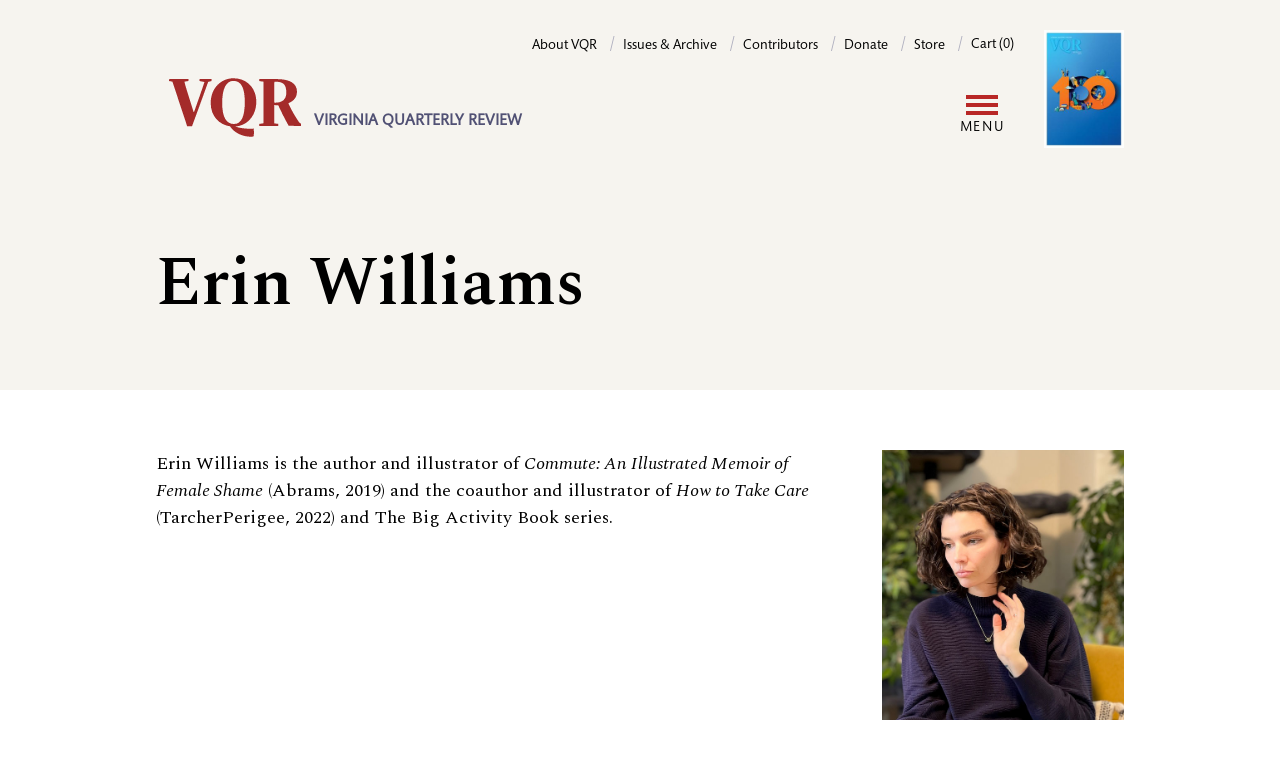

--- FILE ---
content_type: text/html; charset=UTF-8
request_url: https://www.vqronline.org/people/erin-williams
body_size: 6734
content:
<!DOCTYPE html>
<html lang="en" dir="ltr" prefix="og: https://ogp.me/ns#">
  <head>
    <meta charset="utf-8" />
<link rel="canonical" href="https://www.vqronline.org/people/erin-williams" />
<meta name="Generator" content="Drupal 10 (https://www.drupal.org); Commerce 2" />
<meta name="MobileOptimized" content="width" />
<meta name="HandheldFriendly" content="true" />
<meta name="viewport" content="width=device-width, initial-scale=1.0" />
<link rel="icon" href="/themes/custom/vqr_d10/favicon.ico" type="image/vnd.microsoft.icon" />
<script>window.a2a_config=window.a2a_config||{};a2a_config.callbacks=[];a2a_config.overlays=[];a2a_config.templates={};a2a_config.icon_color = "transparent,black";

a2a_config.templates.email = {
    subject: "Check this out: ${title}",
    body: "Click the link:\n${link}",
};

a2a_config.templates.twitter = {
    text: "Reading: ${title} ${link}",
    hashtags: "sharing,social",
    related: "AddToAny,Twitter",
};
a2a_config.thanks = {
    postShare: true,
    ad: false,
};</script>

    <title>Erin Williams | VQR</title>
    <link rel="stylesheet" media="all" href="/sites/default/files/css/css_AzDZqHg79AA33ycfEuFawLI3OiR2LtTj2GsAMkECAPE.css?delta=0&amp;language=en&amp;theme=vqr_d10&amp;include=[base64]" />
<link rel="stylesheet" media="all" href="/sites/default/files/css/css_uWbJjjnKKP15X2RBwaL_260tvS2Jq1MAJSWgnFrcUsU.css?delta=1&amp;language=en&amp;theme=vqr_d10&amp;include=[base64]" />

    <script type="application/json" data-drupal-selector="drupal-settings-json">{"path":{"baseUrl":"\/","pathPrefix":"","currentPath":"node\/118","currentPathIsAdmin":false,"isFront":false,"currentLanguage":"en"},"pluralDelimiter":"\u0003","suppressDeprecationErrors":true,"gtag":{"tagId":"","consentMode":false,"otherIds":[],"events":[],"additionalConfigInfo":[]},"ajaxPageState":{"libraries":"[base64]","theme":"vqr_d10","theme_token":null},"ajaxTrustedUrl":{"\/search":true},"gtm":{"tagId":null,"settings":{"data_layer":"dataLayer","include_classes":false,"allowlist_classes":"","blocklist_classes":"","include_environment":false,"environment_id":"","environment_token":""},"tagIds":["GTM-5DX9TG"]},"user":{"uid":0,"permissionsHash":"004854254b58ec6e15eacb98b1996acef05f852d9a9a56d587b7cb980a0d4de4"}}</script>
<script src="/sites/default/files/js/js_0pJVhiNhZePOrYlBMdw15ZDjWhNHyET8igdjlMjbS6M.js?scope=header&amp;delta=0&amp;language=en&amp;theme=vqr_d10&amp;include=eJxdyFEKwjAQhOELhUZPtEyTadAmWd0spb29FUTQl5_5Bjm7oh8RnzEtpt3DTHeacH_oYJblVk-OWNhpqCFpa7RESTCP78hcNa2hqJZKcZRYzvx7wh3779nC9jTJ10ucMfjFYNKeYYd0bC8oXT_Q"></script>
<script src="/modules/contrib/google_tag/js/gtag.js?t3xmer"></script>
<script src="/modules/contrib/google_tag/js/gtm.js?t3xmer"></script>

  </head>
  <body class="path-node page-node-type-person">
        <a href="#main-content" class="visually-hidden focusable skip-link">
      Skip to main content
    </a>
    <noscript><iframe src="https://www.googletagmanager.com/ns.html?id=GTM-5DX9TG"
                  height="0" width="0" style="display:none;visibility:hidden"></iframe></noscript>

      <div class="dialog-off-canvas-main-canvas" data-off-canvas-main-canvas>
      <header class="bg-cream pt-[30px] relative after:content-[''] xl:after:content-none after:absolute after:top-0 after:bottom-0 after:left-0 after:right-0 after:bg-cream after:z-[19]">
    <div class="container flex xl:flex-row xl:justify-between flex-col">

          <!-- include '@pages/region.twig' -->
<!-- include '@organisms/site/branding/branding.twig' -->
<div id="site-branding" class="z-20 xl:order-1 order-2">
      <a href="/" rel="home" class="site-logo border-0 hover:border-0 focus:border-0"><img class="inline-block" src="/themes/custom/vqr_d10/images/VQR-web-logo-02.svg" alt="Home" /></a>
        <div class="site-slogan hidden md:inline-block w-[224px] ml-2 align-bottom pb-[6px] text-base text-purple uppercase font-bold font-sans leading-[120%]">VIRGINIA QUARTERLY REVIEW</div>
  </div>

  
          <!-- include '@pages/region.twig' -->
<!-- include '@molecules/navigation/utility-nav/utility-nav-block.twig' -->
<nav role="navigation" aria-labelledby="block-vqr-d10-utility-menu" id="block-vqr-d10-utility" class="block block-menu navigation menu--utility xl:order-2 order-1 z-20">
            
  <h2 class="visually-hidden" id="block-vqr-d10-utility-menu">Utility</h2>
  

        
    <!-- include '@molecules/navigation/utility-nav/utility-nav.twig' -->
     <ul class="utility-nav xl:float-none md:float-right" aria-label="Utility menu">
          <li class="utiltiy-nav__item md:after:content-['/'] md:after:text-purple-200 md:after:mx-2 xl:pb-0 md:pb-[20px]">
        <a class="utility-nav__link text-sm font-sans no-underline border-b-0" href="/about-vqr">About VQR</a>
      </li>
          <li class="utiltiy-nav__item md:after:content-['/'] md:after:text-purple-200 md:after:mx-2 xl:pb-0 md:pb-[20px]">
        <a class="utility-nav__link text-sm font-sans no-underline border-b-0" href="/issues">Issues &amp; Archive</a>
      </li>
          <li class="utiltiy-nav__item md:after:content-['/'] md:after:text-purple-200 md:after:mx-2 xl:pb-0 md:pb-[20px]">
        <a class="utility-nav__link text-sm font-sans no-underline border-b-0" href="/contributors">Contributors</a>
      </li>
          <li class="utiltiy-nav__item md:after:content-['/'] md:after:text-purple-200 md:after:mx-2 xl:pb-0 md:pb-[20px]">
        <a class="utility-nav__link text-sm font-sans no-underline border-b-0" href="/donate">Donate</a>
      </li>
          <li class="utiltiy-nav__item md:after:content-['/'] md:after:text-purple-200 md:after:mx-2 xl:pb-0 md:pb-[20px]">
        <a class="utility-nav__link text-sm font-sans no-underline border-b-0" href="/store">Store</a>
      </li>
        <li class="utiltiy-nav__item">
      <!-- include '@organisms/site/block/block-bare.twig' -->
<div class="cart--cart-block inline-block">
  <div class="cart-block--summary">
            <a class="cart-block--link__expand utility-nav__link text-sm font-sans no-underline border-b-0" href="/cart">
      <span class="cart-block--summary__count">Cart (0)</span>
    </a>
  </div>
  </div>


    </li>
  </ul>



  </nav>

  
    </div>

    <div class="container pt-[20px] xl:py-5 relative flex items-center">
      <div class="grow">
          <!-- include '@pages/region.twig' -->
<!-- include '@organisms/site/block/system-menu-block.twig' -->
<nav role="navigation" aria-labelledby="block-vqr-d10-main-menu-menu" id="block-vqr-d10-main-menu" class="block block-menu navigation menu--main">
            
  <h2 class="visually-hidden" id="block-vqr-d10-main-menu-menu">Main navigation</h2>
  

        <!-- include '@molecules/navigation/main-nav/simplenav.twig' -->

<!-- Mobile display toggle -->
<input class="menutoggle__checkbox" type="checkbox" id="togglebox"/>
<label class="menutoggle__label" for="togglebox">
  <span class="menutoggle__icon"></span>
  <span class="menutoggle__text">Menu</span>
</label>

<div class="simplenav__wrapper">
  <ul class="simplenav">
          <li class="simplenav__item xl:after:content-['/'] xl:after:text-purple-200 xl:after:ml-3">
        <a class="simplenav__link" href="/online/essays ">Essays</a>
      </li>
          <li class="simplenav__item xl:after:content-['/'] xl:after:text-purple-200 xl:after:ml-3">
        <a class="simplenav__link" href="/online/fiction ">Fiction</a>
      </li>
          <li class="simplenav__item xl:after:content-['/'] xl:after:text-purple-200 xl:after:ml-3">
        <a class="simplenav__link" href="/online/reporting ">Reporting</a>
      </li>
          <li class="simplenav__item xl:after:content-['/'] xl:after:text-purple-200 xl:after:ml-3">
        <a class="simplenav__link" href="/online/poetry ">Poetry</a>
      </li>
          <li class="simplenav__item xl:after:content-['/'] xl:after:text-purple-200 xl:after:ml-3">
        <a class="simplenav__link" href="/online/portfolios ">Portfolios</a>
      </li>
          <li class="simplenav__item xl:after:content-['/'] xl:after:text-purple-200 xl:after:ml-3">
        <a class="simplenav__link" href="/online/columns ">Columns</a>
      </li>
          <li class="simplenav__item ">
        <a class="simplenav__link" href="/online/special-projects ">Special projects</a>
      </li>
              <li class="simplenav__item">


    <!-- include '@molecules/navigation/secondary-nav/secondary-nav.twig' -->
    <ul class="secondary-nav mb-4 xl:mb-0" aria-label="Seondary menu">
    <li class="block xl:hidden">
      <!-- include '@pages/region.twig' -->
<div class="views-exposed-form bef-exposed-form block block-views block-views-exposed-filter-blocksite-search-search-page" data-drupal-selector="views-exposed-form-site-search-search-page" id="block-vqr-d10-exposedformsite-searchsearch-page">
  
    
      <!-- include '@molecules/forms/form.twig' -->
<form action="/search" method="get" id="views-exposed-form-site-search-search-page" accept-charset="UTF-8">
  <div class="form--inline clearfix">
  <div class="js-form-item form-item js-form-type-textfield form-type-textfield js-form-item-fulltext-search form-item-fulltext-search">
      <label for="edit-fulltext-search">Enter your keywords</label>
        <!-- include '@atoms/form-elements/input.twig' -->
<input data-drupal-selector="edit-fulltext-search" type="text" id="edit-fulltext-search" name="fulltext-search" value="" size="30" maxlength="128" placeholder="Search" class="form-text form-input py-2 px-2 border-1 border-purple-200" />

        </div>
<div data-drupal-selector="edit-actions" class="form-actions js-form-wrapper form-wrapper" id="edit-actions"><!-- include '@atoms/form-elements/submit.twig' -->
  
<input data-drupal-selector="edit-submit-site-search" type="submit" id="edit-submit-site-search" value="Search" class="button js-form-submit form-submit inline-block bg-black text-white uppercase font-normal tracking-widest no-underline border-1 pt-3 pb-2 px-6 rounded-full mb-[20px]" />
</div>

</div>

</form>

  </div>

    </li>
    <li class="hidden xl:inline-block menu-item my-1 mr-4">
      <button class="button button-secondary" type="button" aria-expanded="true" aria-controls="id_search_form">Search</button>
    </li>
              <li class="button button-secondary menu-item my-1">
      <a href="/user/login?destination=/people/erin-williams" data-drupal-link-query="{&quot;destination&quot;:&quot;\/people\/erin-williams&quot;}" data-drupal-link-system-path="user/login">Log in</a>
    </li>
    </ul>


</li>
      <li class="simplenav__item">
    <!-- include '@molecules/navigation/utility-nav/utility-nav.twig' -->
     <ul class="utility-nav xl:float-none md:float-right" aria-label="Utility menu">
          <li class="utiltiy-nav__item md:after:content-['/'] md:after:text-purple-200 md:after:mx-2 xl:pb-0 md:pb-[20px]">
        <a class="utility-nav__link text-sm font-sans no-underline border-b-0" href="/about-vqr">About VQR</a>
      </li>
          <li class="utiltiy-nav__item md:after:content-['/'] md:after:text-purple-200 md:after:mx-2 xl:pb-0 md:pb-[20px]">
        <a class="utility-nav__link text-sm font-sans no-underline border-b-0" href="/issues">Issues &amp; Archive</a>
      </li>
          <li class="utiltiy-nav__item md:after:content-['/'] md:after:text-purple-200 md:after:mx-2 xl:pb-0 md:pb-[20px]">
        <a class="utility-nav__link text-sm font-sans no-underline border-b-0" href="/contributors">Contributors</a>
      </li>
          <li class="utiltiy-nav__item md:after:content-['/'] md:after:text-purple-200 md:after:mx-2 xl:pb-0 md:pb-[20px]">
        <a class="utility-nav__link text-sm font-sans no-underline border-b-0" href="/donate">Donate</a>
      </li>
          <li class="utiltiy-nav__item md:after:content-['/'] md:after:text-purple-200 md:after:mx-2 xl:pb-0 md:pb-[20px]">
        <a class="utility-nav__link text-sm font-sans no-underline border-b-0" href="/store">Store</a>
      </li>
        <li class="utiltiy-nav__item">
      <!-- include '@organisms/site/block/block-bare.twig' -->
<div class="cart--cart-block inline-block">
  <div class="cart-block--summary">
            <a class="cart-block--link__expand utility-nav__link text-sm font-sans no-underline border-b-0" href="/cart">
      <span class="cart-block--summary__count">Cart (0)</span>
    </a>
  </div>
  </div>


    </li>
  </ul>


</li>
      </ul>
</div>

  </nav>

        </div>

      <div class="shrink">
          <!-- include '@pages/region.twig' -->
<!-- include '@organisms/site/block/system-menu-block.twig' -->
<nav role="navigation" aria-labelledby="block-vqr-d10-account-menu-menu" id="block-vqr-d10-account-menu" class="block block-menu navigation menu--account">
            
  <h2 class="visually-hidden" id="block-vqr-d10-account-menu-menu">User account menu</h2>
  

        


    <!-- include '@molecules/navigation/secondary-nav/secondary-nav.twig' -->
    <ul class="secondary-nav mb-4 xl:mb-0" aria-label="Seondary menu">
    <li class="block xl:hidden">
      <!-- include '@pages/region.twig' -->
<div class="views-exposed-form bef-exposed-form block block-views block-views-exposed-filter-blocksite-search-search-page" data-drupal-selector="views-exposed-form-site-search-search-page" id="block-vqr-d10-exposedformsite-searchsearch-page">
  
    
      <!-- include '@molecules/forms/form.twig' -->
<form action="/search" method="get" id="views-exposed-form-site-search-search-page" accept-charset="UTF-8">
  <div class="form--inline clearfix">
  <div class="js-form-item form-item js-form-type-textfield form-type-textfield js-form-item-fulltext-search form-item-fulltext-search">
      <label for="edit-fulltext-search">Enter your keywords</label>
        <!-- include '@atoms/form-elements/input.twig' -->
<input data-drupal-selector="edit-fulltext-search" type="text" id="edit-fulltext-search" name="fulltext-search" value="" size="30" maxlength="128" placeholder="Search" class="form-text form-input py-2 px-2 border-1 border-purple-200" />

        </div>
<div data-drupal-selector="edit-actions" class="form-actions js-form-wrapper form-wrapper" id="edit-actions"><!-- include '@atoms/form-elements/submit.twig' -->
  
<input data-drupal-selector="edit-submit-site-search" type="submit" id="edit-submit-site-search" value="Search" class="button js-form-submit form-submit inline-block bg-black text-white uppercase font-normal tracking-widest no-underline border-1 pt-3 pb-2 px-6 rounded-full mb-[20px]" />
</div>

</div>

</form>

  </div>

    </li>
    <li class="hidden xl:inline-block menu-item my-1 mr-4">
      <button class="button button-secondary" type="button" aria-expanded="true" aria-controls="id_search_form">Search</button>
    </li>
              <li class="button button-secondary menu-item my-1">
      <a href="/user/login?destination=/people/erin-williams" data-drupal-link-query="{&quot;destination&quot;:&quot;\/people\/erin-williams&quot;}" data-drupal-link-system-path="user/login">Log in</a>
    </li>
    </ul>



  </nav>

        </div>

      <div class="shrink pl-[20px] current-issue-cover">
        <!-- include '@organisms/issue/current-issue-cover-block.twig' -->
<div>
  <a href="/product/335">
    <!-- include '@atoms/media/media-resize.twig' -->
<article class="media media--type-image media--view-mode-cke-media-resize-small">
  
      <!-- include '@atoms/field/field.twig' -->

  <div>
    <div class="visually-hidden">Image</div>
              <div class="field__item">  <!-- include '@atoms/images/image.twig' -->
  <img loading="lazy" src="/sites/default/files/styles/cke_media_resize_small/public/2025-07/101-1-Spring2025-web-cover.jpg?itok=FO_umrfp" width="200" height="296" alt="Spring 2025 Centennial Issue Cover" class="image-style-cke-media-resize-small" />


</div>
          </div>

      </article>

  </a>
</div>

      </div>

    </div>


    <div class="container search-form" id="id_search_form">
          <!-- include '@pages/region.twig' -->
<div class="views-exposed-form bef-exposed-form block block-views block-views-exposed-filter-blocksite-search-search-page" data-drupal-selector="views-exposed-form-site-search-search-page" id="block-vqr-d10-exposedformsite-searchsearch-page">
  
    
      <!-- include '@molecules/forms/form.twig' -->
<form action="/search" method="get" id="views-exposed-form-site-search-search-page" accept-charset="UTF-8">
  <div class="form--inline clearfix">
  <div class="js-form-item form-item js-form-type-textfield form-type-textfield js-form-item-fulltext-search form-item-fulltext-search">
      <label for="edit-fulltext-search">Enter your keywords</label>
        <!-- include '@atoms/form-elements/input.twig' -->
<input data-drupal-selector="edit-fulltext-search" type="text" id="edit-fulltext-search" name="fulltext-search" value="" size="30" maxlength="128" placeholder="Search" class="form-text form-input py-2 px-2 border-1 border-purple-200" />

        </div>
<div data-drupal-selector="edit-actions" class="form-actions js-form-wrapper form-wrapper" id="edit-actions"><!-- include '@atoms/form-elements/submit.twig' -->
  
<input data-drupal-selector="edit-submit-site-search" type="submit" id="edit-submit-site-search" value="Search" class="button js-form-submit form-submit inline-block bg-black text-white uppercase font-normal tracking-widest no-underline border-1 pt-3 pb-2 px-6 rounded-full mb-[20px]" />
</div>

</div>

</form>

  </div>

      </div>

  </header>

      <!-- include '@pages/region.twig' -->

  


      
  
  <main class="relative">
    <a id="main-content" tabindex="-1"></a>

    <div class="main-content">
          <!-- include '@pages/region.twig' -->
<div data-drupal-messages-fallback class="hidden"></div><div id="block-vqr-d10-content" class="block block-system block-system-main-block">
  
    
      <!-- include '@organisms/person/person.twig' -->
<article class="contributor node--view-mode-full">
  <div class="contributor--header bg-cream">
        <div class="contributor--title container">
      <div class="margins pt-[80px] pb-[40px]">
        
                <h1 class="font-serif mb-[20px]">Erin Williams</h1>
        
       </div>
    </div>
  </div>

  <div class="contributor--content">
    <div class="container">
      <div class="margins pt-[60px]">
                  <h2 class="sr-only">Biography</h2>
                <div class="flex">
          <div class="contributor--text mr-[40px]">
            <div class="mb-[60px]">
              <!-- include '@atoms/text/text-formatted.twig' -->

            <div class="text-formatted prose field__item"><p>Erin Williams is the author and illustrator of <i>Commute: An Illustrated Memoir of Female Shame</i> (Abrams, 2019) and the coauthor and illustrator of <i>How to Take Care</i> (TarcherPerigee, 2022) and The Big Activity Book&nbsp;series.&nbsp;</p></div>
      
              
            </div>
          </div>
          <div class="contributor--image w-1/4 shrink-0">
            <!-- include '@atoms/field/field.twig' -->

            <div class="field__item"><!-- include '@atoms/media/media.twig' -->
<article class="media media--type-image media--view-mode-default w-fit mx-auto">
        <!-- include '@atoms/field/field.twig' -->

            <div class="field__item">  <!-- include '@atoms/images/image.twig' -->
  <img loading="lazy" src="/sites/default/files/person/erin_headshot_-_erin_williams.jpg" width="582" height="777" alt="" />

</div>
      
  </article></div>
      
          </div>
        </div>

                          <div class="views-element-container"><div class="view view-stories view-id-stories view-display-id-stories_by_contributor_block js-view-dom-id-3eb91703e6d60e3addaee167693ea0f3c5c54e223399628a50bd625cc8d9cbd9">
  
    
      
      <div class="view-content">
      <!-- include '@organisms/person/works-by-contributor-block.twig' -->
<div class="mb-[60px]">
  <h2 class="hanger">See Work</h2>
          <div class="odd pb-[60px]"><!-- include '@organisms/story/story-teaser-listing-horizontal.twig' -->
<div class="story-teaser-listing-horizontal lg:grid grid-cols-2 gap-[40px] items-center mb-[60px] md:mb-0">
  <div class="story--text">
    <div class="font-sans text-xs pb-[10px]">
    ESSAYS
     / 
    Winter 2022
    </div>
    <h3 class="mb-0"><a class="no-underline border-0" href="/winter-2022/essays/our-whispering-wombs">Our Whispering Wombs</a></h3>

    <div class="text-sm font-sans py-[10px] flex flex-wrap">
                                        <!-- include '@organisms/story/contributor-by-line.twig' -->
  <span class="primary shrink-0">
  By <a class="no-underline border-0" href="/people/elsa-julien-lora">Elsa Julien Lora</a></span>
                                        ,&nbsp;<!-- include '@organisms/story/contributor-by-line.twig' -->
  <span class="primary shrink-0">
  Illustration by <a class="no-underline border-0" href="/people/erin-williams">Erin Williams</a></span>
          </div>
    <div class="story--excerpt text-base">
      <!-- include '@atoms/text/text-formatted.twig' -->

            <div class="text-formatted prose field__item">  <p>A Black Family&nbsp;History</p>

</div>
      
    </div>
  </div>
  <div class="story--image">
          <a href="/winter-2022/essays/our-whispering-wombs"><!-- include '@atoms/field/field.twig' -->

            <div class="field__item"><!-- include '@atoms/media/media.twig' -->
<article class="media media--type-image media--view-mode-teaser w-fit mx-auto">
        <!-- include '@atoms/field/field.twig' -->

            <div class="field__item">    <picture>
                  <source srcset="/sites/default/files/styles/teaser_medium/public/williams-lora-familytree.jpg?itok=XoPbx81j 1x" media="all and (min-width: 1420px)" type="image/jpeg" width="152" height="227"/>
              <source srcset="/sites/default/files/styles/teaser_small/public/williams-lora-familytree.jpg?itok=w1_b0X9z 1x" media="all and (min-width: 1000px)" type="image/jpeg" width="132" height="197"/>
              <source srcset="/sites/default/files/styles/max_650x650/public/williams-lora-familytree.jpg?itok=gaGTNnVW 1x" media="all and (min-width: 700px)" type="image/jpeg" width="436" height="650"/>
              <source srcset="/sites/default/files/styles/max_650x650/public/williams-lora-familytree.jpg?itok=gaGTNnVW 1x" media="all and (min-width: 500px)" type="image/jpeg" width="436" height="650"/>
                  <!-- include '@atoms/images/image.twig' -->
  <img loading="lazy" width="436" height="650" src="/sites/default/files/styles/max_650x650/public/williams-lora-familytree.jpg?itok=gaGTNnVW" alt="Illustration by Erin Williams" />

  </picture>

</div>
      
  </article></div>
      </a>
      </div>
</div>
</div>
  </div>
    </div>
  
      <!-- include '@molecules/navigation/pager/pager.twig' -->

          </div>
</div>

            
      </div>
    </div>
  </div>
</article>

  </div>

      </div>

  </main>
    
  <footer class="footer">
    <div class="container">

      <div class="lg:flex justify-between items-end py-8">
        <div class="col_left mb-[20px] lg:mb-0">
          <div class="font-sans font-bold uppercase mb-4 text-purple">Virginia Quarterly Review</div>
          <div>5 Boar’s Head Lane, P.O. Box 400223</div>
          <div>Charlottesville, VA 22904</div>
        </div>
        <div class="col_middle mb-[20px] lg:mb-0">
          <div>Tel: 434-924-3675</div>
          <div>Fax: 434-924-1397</div>
        </div>
        <div class="col_right">
                    <!-- include '@pages/region.twig' -->
<div id="block-vqr-d10-addtoanyfollowbuttons" class="block block-addtoany block-addtoany-follow-block">
  
    
      
<span class="a2a_kit a2a_kit_size_32 a2a_follow addtoany_list"><a class="a2a_button_facebook" href="https://www.facebook.com/vqreview" aria-label="Facebook"></a><a class="a2a_button_x" href="https://twitter.com/vqr" aria-label="X"></a><a class="a2a_button_instagram" href="https://www.instagram.com/vqreview/?hl=en" aria-label="Instagram"></a></span>

  </div>

              </div>
      </div>

      <div class="lg:flex justify-between items-end py-4">
        <div class="text-xs mb-[20px] lg:mb-0">Copyright ©2024 The Virginia Quarterly Review. All rights reserved. / <a class="font-sans font-bold uppercase mb-4 text-purple" href="/about-vqr/contact-us">Contact VQR</a> / <a class="font-sans font-bold uppercase mb-4 text-purple" href="/privacy-policy">Privacy policy</a></div>
        <div>
          <a class="footer-logo" href="https://www.virginia.edu/" rel="home">
            <img src="/themes/custom/vqr_d10/images/uva-logo.svg" alt="Home">
          </a>
        </div>
      </div>
    </div>
  </footer>

  </div>

    
    <script src="/sites/default/files/js/js__QM_ApZfUNpqQG05wci-o9k4tcSZ48AjhPKUb1XjPlc.js?scope=footer&amp;delta=0&amp;language=en&amp;theme=vqr_d10&amp;include=eJxdyFEKwjAQhOELhUZPtEyTadAmWd0spb29FUTQl5_5Bjm7oh8RnzEtpt3DTHeacH_oYJblVk-OWNhpqCFpa7RESTCP78hcNa2hqJZKcZRYzvx7wh3779nC9jTJ10ucMfjFYNKeYYd0bC8oXT_Q"></script>
<script src="https://static.addtoany.com/menu/page.js" defer></script>
<script src="/sites/default/files/js/js_4NxkIzcMtsAGZkdNjgoLF4ITT8VUd9Bp1Z3yvrHTBJU.js?scope=footer&amp;delta=2&amp;language=en&amp;theme=vqr_d10&amp;include=eJxdyFEKwjAQhOELhUZPtEyTadAmWd0spb29FUTQl5_5Bjm7oh8RnzEtpt3DTHeacH_oYJblVk-OWNhpqCFpa7RESTCP78hcNa2hqJZKcZRYzvx7wh3779nC9jTJ10ucMfjFYNKeYYd0bC8oXT_Q"></script>

  </body>
</html>


--- FILE ---
content_type: text/css
request_url: https://www.vqronline.org/sites/default/files/css/css_uWbJjjnKKP15X2RBwaL_260tvS2Jq1MAJSWgnFrcUsU.css?delta=1&language=en&theme=vqr_d10&include=eJxNiUkSwjAMBD_ksuHAe1SKpSQm3pBsSH5PSLFduqZ7kKgVzJvD97CjlNzMwK2xAK-1KBOMIe6qbuLMgtH4hSm0IheosU8hQ0W_QMjEucEQi1_cvxhfUmLxDB6luRe-h7Aj6RWjxSuupqLgJFhn_eRfsT3XPsSgM5PRTRsnN6CyuQd-qDtoU6Ee93QToPPp-J-bV1lz
body_size: 14566
content:
@import url('https://fonts.googleapis.com/css2?family=Roboto:ital,wght@0,300;0,400;0,500;0,700;1,300;1,400;1,500;1,700&family=Spectral:ital,wght@0,400;0,500;0,600;0,700;1,400;1,500;1,600;1,700&display=swap');
/* @license GPL-2.0-or-later https://www.drupal.org/licensing/faq */
*,::before,::after{box-sizing:border-box;border-width:0;border-style:solid;border-color:currentColor;}::before,::after{--tw-content:'';}html{line-height:1.5;-webkit-text-size-adjust:100%;-moz-tab-size:4;-o-tab-size:4;tab-size:4;font-family:Mundo Sans Pro,sans-serif;-webkit-font-feature-settings:normal;font-feature-settings:normal;}body{margin:0;line-height:inherit;}hr{height:0;color:inherit;border-top-width:1px;}abbr:where([title]){-webkit-text-decoration:underline dotted;text-decoration:underline dotted;}h1,h2,h3,h4,h5,h6{font-size:inherit;font-weight:inherit;}a{color:inherit;text-decoration:inherit;}b,strong{font-weight:bolder;}code,kbd,samp,pre{font-family:monospace;font-size:1em;}small{font-size:80%;}sub,sup{font-size:75%;line-height:0;position:relative;vertical-align:baseline;}sub{bottom:-0.25em;}sup{top:-0.5em;}table{text-indent:0;border-color:inherit;border-collapse:collapse;}button,input,optgroup,select,textarea{font-family:inherit;font-size:100%;font-weight:inherit;line-height:inherit;color:inherit;margin:0;padding:0;}button,select{text-transform:none;}button,[type='button'],[type='reset'],[type='submit']{-webkit-appearance:button;background-color:transparent;background-image:none;}:-moz-focusring{outline:auto;}:-moz-ui-invalid{box-shadow:none;}progress{vertical-align:baseline;}::-webkit-inner-spin-button,::-webkit-outer-spin-button{height:auto;}[type='search']{-webkit-appearance:textfield;outline-offset:-2px;}::-webkit-search-decoration{-webkit-appearance:none;}::-webkit-file-upload-button{-webkit-appearance:button;font:inherit;}summary{display:list-item;}blockquote,dl,dd,h1,h2,h3,h4,h5,h6,hr,figure,p,pre{margin:0;}fieldset{margin:0;padding:0;}legend{padding:0;}ol,ul,menu{list-style:none;margin:0;padding:0;}textarea{resize:vertical;}input::-webkit-input-placeholder,textarea::-webkit-input-placeholder{opacity:1;color:#9ca3af;}input::-moz-placeholder,textarea::-moz-placeholder{opacity:1;color:#9ca3af;}input::-ms-input-placeholder,textarea::-ms-input-placeholder{opacity:1;color:#9ca3af;}input::placeholder,textarea::placeholder{opacity:1;color:#9ca3af;}button,[role="button"]{cursor:pointer;}:disabled{cursor:default;}img,svg,video,canvas,audio,iframe,embed,object{display:block;vertical-align:middle;}img,video{max-width:100%;height:auto;}[hidden]{display:none;}*,::before,::after{--tw-border-spacing-x:0;--tw-border-spacing-y:0;--tw-translate-x:0;--tw-translate-y:0;--tw-rotate:0;--tw-skew-x:0;--tw-skew-y:0;--tw-scale-x:1;--tw-scale-y:1;--tw-pan-x:;--tw-pan-y:;--tw-pinch-zoom:;--tw-scroll-snap-strictness:proximity;--tw-ordinal:;--tw-slashed-zero:;--tw-numeric-figure:;--tw-numeric-spacing:;--tw-numeric-fraction:;--tw-ring-inset:;--tw-ring-offset-width:0px;--tw-ring-offset-color:#fff;--tw-ring-color:rgb(59 130 246 / 0.5);--tw-ring-offset-shadow:0 0 #0000;--tw-ring-shadow:0 0 #0000;--tw-shadow:0 0 #0000;--tw-shadow-colored:0 0 #0000;--tw-blur:;--tw-brightness:;--tw-contrast:;--tw-grayscale:;--tw-hue-rotate:;--tw-invert:;--tw-saturate:;--tw-sepia:;--tw-drop-shadow:;--tw-backdrop-blur:;--tw-backdrop-brightness:;--tw-backdrop-contrast:;--tw-backdrop-grayscale:;--tw-backdrop-hue-rotate:;--tw-backdrop-invert:;--tw-backdrop-opacity:;--tw-backdrop-saturate:;--tw-backdrop-sepia:;}::-webkit-backdrop{--tw-border-spacing-x:0;--tw-border-spacing-y:0;--tw-translate-x:0;--tw-translate-y:0;--tw-rotate:0;--tw-skew-x:0;--tw-skew-y:0;--tw-scale-x:1;--tw-scale-y:1;--tw-pan-x:;--tw-pan-y:;--tw-pinch-zoom:;--tw-scroll-snap-strictness:proximity;--tw-ordinal:;--tw-slashed-zero:;--tw-numeric-figure:;--tw-numeric-spacing:;--tw-numeric-fraction:;--tw-ring-inset:;--tw-ring-offset-width:0px;--tw-ring-offset-color:#fff;--tw-ring-color:rgb(59 130 246 / 0.5);--tw-ring-offset-shadow:0 0 #0000;--tw-ring-shadow:0 0 #0000;--tw-shadow:0 0 #0000;--tw-shadow-colored:0 0 #0000;--tw-blur:;--tw-brightness:;--tw-contrast:;--tw-grayscale:;--tw-hue-rotate:;--tw-invert:;--tw-saturate:;--tw-sepia:;--tw-drop-shadow:;--tw-backdrop-blur:;--tw-backdrop-brightness:;--tw-backdrop-contrast:;--tw-backdrop-grayscale:;--tw-backdrop-hue-rotate:;--tw-backdrop-invert:;--tw-backdrop-opacity:;--tw-backdrop-saturate:;--tw-backdrop-sepia:;}::backdrop{--tw-border-spacing-x:0;--tw-border-spacing-y:0;--tw-translate-x:0;--tw-translate-y:0;--tw-rotate:0;--tw-skew-x:0;--tw-skew-y:0;--tw-scale-x:1;--tw-scale-y:1;--tw-pan-x:;--tw-pan-y:;--tw-pinch-zoom:;--tw-scroll-snap-strictness:proximity;--tw-ordinal:;--tw-slashed-zero:;--tw-numeric-figure:;--tw-numeric-spacing:;--tw-numeric-fraction:;--tw-ring-inset:;--tw-ring-offset-width:0px;--tw-ring-offset-color:#fff;--tw-ring-color:rgb(59 130 246 / 0.5);--tw-ring-offset-shadow:0 0 #0000;--tw-ring-shadow:0 0 #0000;--tw-shadow:0 0 #0000;--tw-shadow-colored:0 0 #0000;--tw-blur:;--tw-brightness:;--tw-contrast:;--tw-grayscale:;--tw-hue-rotate:;--tw-invert:;--tw-saturate:;--tw-sepia:;--tw-drop-shadow:;--tw-backdrop-blur:;--tw-backdrop-brightness:;--tw-backdrop-contrast:;--tw-backdrop-grayscale:;--tw-backdrop-hue-rotate:;--tw-backdrop-invert:;--tw-backdrop-opacity:;--tw-backdrop-saturate:;--tw-backdrop-sepia:;}.container{width:100%;margin-right:auto;margin-left:auto;padding-right:1rem;padding-left:1rem;}@media (min-width:400px){.container{max-width:400px;}}@media (min-width:500px){.container{max-width:500px;}}@media (min-width:700px){.container{max-width:700px;}}@media (min-width:1000px){.container{max-width:1000px;}}@media (min-width:1420px){.container{max-width:1420px;}}.sr-only{position:absolute;width:1px;height:1px;padding:0;margin:-1px;overflow:hidden;clip:rect(0,0,0,0);white-space:nowrap;border-width:0;}.visible{visibility:visible;}.invisible{visibility:hidden;}.collapse{visibility:collapse;}.absolute{position:absolute;}.relative{position:relative;}.sticky{position:-webkit-sticky;position:sticky;}.bottom-0{bottom:0px;}.left-0{left:0px;}.right-0{right:0px;}.top-0{top:0px;}.top-\[40px\]{top:40px;}.z-10{z-index:10;}.z-20{z-index:20;}.order-1{order:1;}.order-2{order:2;}.order-first{order:-9999;}.col-span-2{grid-column:span 2 / span 2;}.col-span-3{grid-column:span 3 / span 3;}.mx-auto{margin-left:auto;margin-right:auto;}.my-1{margin-top:0.25rem;margin-bottom:0.25rem;}.my-12{margin-top:3rem;margin-bottom:3rem;}.my-2{margin-top:0.5rem;margin-bottom:0.5rem;}.my-8{margin-top:2rem;margin-bottom:2rem;}.my-\[40px\]{margin-top:40px;margin-bottom:40px;}.my-\[60px\]{margin-top:60px;margin-bottom:60px;}.mb-0{margin-bottom:0px;}.mb-12{margin-bottom:3rem;}.mb-2{margin-bottom:0.5rem;}.mb-4{margin-bottom:1rem;}.mb-8{margin-bottom:2rem;}.mb-\[10px\]{margin-bottom:10px;}.mb-\[120px\]{margin-bottom:120px;}.mb-\[20px\]{margin-bottom:20px;}.mb-\[40px\]{margin-bottom:40px;}.mb-\[60px\]{margin-bottom:60px;}.ml-2{margin-left:0.5rem;}.ml-\[40px\]{margin-left:40px;}.mr-2{margin-right:0.5rem;}.mr-4{margin-right:1rem;}.mr-\[10px\]{margin-right:10px;}.mr-\[40px\]{margin-right:40px;}.mt-\[15px\]{margin-top:15px;}.mt-\[20px\]{margin-top:20px;}.mt-\[40px\]{margin-top:40px;}.mt-\[60px\]{margin-top:60px;}.block{display:block;}.inline-block{display:inline-block;}.inline{display:inline;}.flex{display:flex;}.table{display:table;}.grid{display:grid;}.contents{display:contents;}.hidden{display:none;}.h-full{height:100%;}.h-screen{height:100vh;}.min-h-\[274px\]{min-height:274px;}.w-1\/2{width:50%;}.w-1\/3{width:33.333333%;}.w-1\/4{width:25%;}.w-2\/3{width:66.666667%;}.w-\[224px\]{width:224px;}.w-fit{width:-webkit-fit-content;width:-moz-fit-content;width:fit-content;}.w-full{width:100%;}.max-w-sm{max-width:24rem;}.shrink{flex-shrink:1;}.shrink-0{flex-shrink:0;}.grow{flex-grow:1;}.list-none{list-style-type:none;}.grid-cols-1{grid-template-columns:repeat(1,minmax(0,1fr));}.grid-cols-2{grid-template-columns:repeat(2,minmax(0,1fr));}.grid-cols-3{grid-template-columns:repeat(3,minmax(0,1fr));}.grid-cols-4{grid-template-columns:repeat(4,minmax(0,1fr));}.grid-cols-5{grid-template-columns:repeat(5,minmax(0,1fr));}.grid-cols-6{grid-template-columns:repeat(6,minmax(0,1fr));}.grid-cols-7{grid-template-columns:repeat(7,minmax(0,1fr));}.grid-cols-8{grid-template-columns:repeat(8,minmax(0,1fr));}.flex-col{flex-direction:column;}.flex-wrap{flex-wrap:wrap;}.content-center{align-content:center;}.items-end{align-items:flex-end;}.items-center{align-items:center;}.justify-end{justify-content:flex-end;}.justify-center{justify-content:center;}.justify-between{justify-content:space-between;}.gap-4{gap:1rem;}.gap-8{gap:2rem;}.gap-\[100px\]{gap:100px;}.gap-\[10px\]{gap:10px;}.gap-\[20px\]{gap:20px;}.gap-\[30px\]{gap:30px;}.gap-\[40px\]{gap:40px;}.gap-\[55px\]{gap:55px;}.gap-\[60px\]{gap:60px;}.overflow-hidden{overflow:hidden;}.rounded-full{border-radius:9999px;}.border{border-width:1px;}.border-0{border-width:0px;}.border-1{border-width:1px;}.border-b-0{border-bottom-width:0px;}.border-b-1{border-bottom-width:1px;}.border-b-3{border-bottom-width:3px;}.border-b-\[4px\]{border-bottom-width:4px;}.border-l-1{border-left-width:1px;}.border-r-1{border-right-width:1px;}.border-r-2{border-right-width:2px;}.border-t-1{border-top-width:1px;}.border-t-3{border-top-width:3px;}.border-t-\[4px\]{border-top-width:4px;}.border-dashed{border-style:dashed;}.border-black{--tw-border-opacity:1;border-color:rgb(0 0 0 / var(--tw-border-opacity));}.border-orange{--tw-border-opacity:1;border-color:rgb(218 92 65 / var(--tw-border-opacity));}.border-purple-100{--tw-border-opacity:1;border-color:rgb(201 201 212 / var(--tw-border-opacity));}.border-purple-200{--tw-border-opacity:1;border-color:rgb(175 175 191 / var(--tw-border-opacity));}.border-transparent{border-color:transparent;}.bg-black{--tw-bg-opacity:1;background-color:rgb(0 0 0 / var(--tw-bg-opacity));}.bg-blue{--tw-bg-opacity:1;background-color:rgb(2 72 119 / var(--tw-bg-opacity));}.bg-blue-100{--tw-bg-opacity:1;background-color:rgb(177 198 213 / var(--tw-bg-opacity));}.bg-blue-200{--tw-bg-opacity:1;background-color:rgb(139 171 192 / var(--tw-bg-opacity));}.bg-blue-300{--tw-bg-opacity:1;background-color:rgb(85 132 164 / var(--tw-bg-opacity));}.bg-blue-400{--tw-bg-opacity:1;background-color:rgb(53 109 146 / var(--tw-bg-opacity));}.bg-blue-50{--tw-bg-opacity:1;background-color:rgb(230 237 241 / var(--tw-bg-opacity));}.bg-blue-600{--tw-bg-opacity:1;background-color:rgb(2 66 108 / var(--tw-bg-opacity));}.bg-blue-700{--tw-bg-opacity:1;background-color:rgb(1 51 84 / var(--tw-bg-opacity));}.bg-blue-800{--tw-bg-opacity:1;background-color:rgb(1 40 65 / var(--tw-bg-opacity));}.bg-blue-900{--tw-bg-opacity:1;background-color:rgb(1 30 50 / var(--tw-bg-opacity));}.bg-cream{--tw-bg-opacity:1;background-color:rgb(246 244 239 / var(--tw-bg-opacity));}.bg-current{background-color:currentColor;}.bg-green{--tw-bg-opacity:1;background-color:rgb(117 148 73 / var(--tw-bg-opacity));}.bg-green-100{--tw-bg-opacity:1;background-color:rgb(212 222 199 / var(--tw-bg-opacity));}.bg-green-200{--tw-bg-opacity:1;background-color:rgb(192 206 171 / var(--tw-bg-opacity));}.bg-green-300{--tw-bg-opacity:1;background-color:rgb(163 183 133 / var(--tw-bg-opacity));}.bg-green-400{--tw-bg-opacity:1;background-color:rgb(145 169 109 / var(--tw-bg-opacity));}.bg-green-50{--tw-bg-opacity:1;background-color:rgb(241 244 237 / var(--tw-bg-opacity));}.bg-green-600{--tw-bg-opacity:1;background-color:rgb(106 135 66 / var(--tw-bg-opacity));}.bg-green-700{--tw-bg-opacity:1;background-color:rgb(83 105 52 / var(--tw-bg-opacity));}.bg-green-800{--tw-bg-opacity:1;background-color:rgb(64 81 40 / var(--tw-bg-opacity));}.bg-green-900{--tw-bg-opacity:1;background-color:rgb(49 62 31 / var(--tw-bg-opacity));}.bg-inherit{background-color:inherit;}.bg-neutral{--tw-bg-opacity:1;background-color:rgb(238 238 238 / var(--tw-bg-opacity));}.bg-orange{--tw-bg-opacity:1;background-color:rgb(218 92 65 / var(--tw-bg-opacity));}.bg-orange-100{--tw-bg-opacity:1;background-color:rgb(244 204 196 / var(--tw-bg-opacity));}.bg-orange-200{--tw-bg-opacity:1;background-color:rgb(238 180 168 / var(--tw-bg-opacity));}.bg-orange-300{--tw-bg-opacity:1;background-color:rgb(230 146 128 / var(--tw-bg-opacity));}.bg-orange-400{--tw-bg-opacity:1;background-color:rgb(225 125 103 / var(--tw-bg-opacity));}.bg-orange-50{--tw-bg-opacity:1;background-color:rgb(251 239 236 / var(--tw-bg-opacity));}.bg-orange-600{--tw-bg-opacity:1;background-color:rgb(198 84 59 / var(--tw-bg-opacity));}.bg-orange-700{--tw-bg-opacity:1;background-color:rgb(155 65 46 / var(--tw-bg-opacity));}.bg-orange-800{--tw-bg-opacity:1;background-color:rgb(120 51 36 / var(--tw-bg-opacity));}.bg-orange-900{--tw-bg-opacity:1;background-color:rgb(92 39 27 / var(--tw-bg-opacity));}.bg-purple{--tw-bg-opacity:1;background-color:rgb(81 81 116 / var(--tw-bg-opacity));}.bg-purple-100{--tw-bg-opacity:1;background-color:rgb(201 201 212 / var(--tw-bg-opacity));}.bg-purple-200{--tw-bg-opacity:1;background-color:rgb(175 175 191 / var(--tw-bg-opacity));}.bg-purple-300{--tw-bg-opacity:1;background-color:rgb(138 138 162 / var(--tw-bg-opacity));}.bg-purple-400{--tw-bg-opacity:1;background-color:rgb(116 116 144 / var(--tw-bg-opacity));}.bg-purple-50{--tw-bg-opacity:1;background-color:rgb(238 238 241 / var(--tw-bg-opacity));}.bg-purple-600{--tw-bg-opacity:1;background-color:rgb(74 74 106 / var(--tw-bg-opacity));}.bg-purple-700{--tw-bg-opacity:1;background-color:rgb(58 58 82 / var(--tw-bg-opacity));}.bg-purple-800{--tw-bg-opacity:1;background-color:rgb(45 45 64 / var(--tw-bg-opacity));}.bg-purple-900{--tw-bg-opacity:1;background-color:rgb(34 34 49 / var(--tw-bg-opacity));}.bg-red{--tw-bg-opacity:1;background-color:rgb(184 39 38 / var(--tw-bg-opacity));}.bg-red-100{--tw-bg-opacity:1;background-color:rgb(233 188 188 / var(--tw-bg-opacity));}.bg-red-200{--tw-bg-opacity:1;background-color:rgb(222 156 155 / var(--tw-bg-opacity));}.bg-red-300{--tw-bg-opacity:1;background-color:rgb(207 110 110 / var(--tw-bg-opacity));}.bg-red-400{--tw-bg-opacity:1;background-color:rgb(198 82 81 / var(--tw-bg-opacity));}.bg-red-50{--tw-bg-opacity:1;background-color:rgb(248 233 233 / var(--tw-bg-opacity));}.bg-red-600{--tw-bg-opacity:1;background-color:rgb(167 35 35 / var(--tw-bg-opacity));}.bg-red-700{--tw-bg-opacity:1;background-color:rgb(131 28 27 / var(--tw-bg-opacity));}.bg-red-800{--tw-bg-opacity:1;background-color:rgb(101 21 21 / var(--tw-bg-opacity));}.bg-red-900{--tw-bg-opacity:1;background-color:rgb(77 16 16 / var(--tw-bg-opacity));}.bg-transparent{background-color:transparent;}.bg-white{--tw-bg-opacity:1;background-color:rgb(255 255 255 / var(--tw-bg-opacity));}.bg-yellow{--tw-bg-opacity:1;background-color:rgb(237 211 118 / var(--tw-bg-opacity));}.bg-yellow-100{--tw-bg-opacity:1;background-color:rgb(249 241 213 / var(--tw-bg-opacity));}.bg-yellow-200{--tw-bg-opacity:1;background-color:rgb(247 235 192 / var(--tw-bg-opacity));}.bg-yellow-300{--tw-bg-opacity:1;background-color:rgb(243 226 163 / var(--tw-bg-opacity));}.bg-yellow-400{--tw-bg-opacity:1;background-color:rgb(241 220 145 / var(--tw-bg-opacity));}.bg-yellow-50{--tw-bg-opacity:1;background-color:rgb(253 251 241 / var(--tw-bg-opacity));}.bg-yellow-600{--tw-bg-opacity:1;background-color:rgb(216 192 107 / var(--tw-bg-opacity));}.bg-yellow-700{--tw-bg-opacity:1;background-color:rgb(168 150 84 / var(--tw-bg-opacity));}.bg-yellow-800{--tw-bg-opacity:1;background-color:rgb(130 116 65 / var(--tw-bg-opacity));}.bg-yellow-900{--tw-bg-opacity:1;background-color:rgb(100 89 50 / var(--tw-bg-opacity));}.p-1{padding:0.25rem;}.p-12{padding:3rem;}.p-2{padding:0.5rem;}.p-4{padding:1rem;}.p-8{padding:2rem;}.p-\[20px\]{padding:20px;}.p-\[40px\]{padding:40px;}.px-2{padding-left:0.5rem;padding-right:0.5rem;}.px-6{padding-left:1.5rem;padding-right:1.5rem;}.px-\[60px\]{padding-left:60px;padding-right:60px;}.py-2{padding-top:0.5rem;padding-bottom:0.5rem;}.py-4{padding-top:1rem;padding-bottom:1rem;}.py-8{padding-top:2rem;padding-bottom:2rem;}.py-\[100px\]{padding-top:100px;padding-bottom:100px;}.py-\[10px\]{padding-top:10px;padding-bottom:10px;}.py-\[14px\]{padding-top:14px;padding-bottom:14px;}.py-\[20px\]{padding-top:20px;padding-bottom:20px;}.py-\[40px\]{padding-top:40px;padding-bottom:40px;}.py-\[60px\]{padding-top:60px;padding-bottom:60px;}.py-\[80px\]{padding-top:80px;padding-bottom:80px;}.py-\[8px\]{padding-top:8px;padding-bottom:8px;}.pb-0{padding-bottom:0px;}.pb-1{padding-bottom:0.25rem;}.pb-2{padding-bottom:0.5rem;}.pb-4{padding-bottom:1rem;}.pb-\[10px\]{padding-bottom:10px;}.pb-\[20px\]{padding-bottom:20px;}.pb-\[30px\]{padding-bottom:30px;}.pb-\[40px\]{padding-bottom:40px;}.pb-\[60px\]{padding-bottom:60px;}.pb-\[6px\]{padding-bottom:6px;}.pl-\[20px\]{padding-left:20px;}.pl-\[40px\]{padding-left:40px;}.pl-\[46px\]{padding-left:46px;}.pl-\[84px\]{padding-left:84px;}.pr-4{padding-right:1rem;}.pr-\[20px\]{padding-right:20px;}.pr-\[50px\]{padding-right:50px;}.pr-\[84px\]{padding-right:84px;}.pt-2{padding-top:0.5rem;}.pt-3{padding-top:0.75rem;}.pt-4{padding-top:1rem;}.pt-\[10px\]{padding-top:10px;}.pt-\[20px\]{padding-top:20px;}.pt-\[30px\]{padding-top:30px;}.pt-\[33px\]{padding-top:33px;}.pt-\[40px\]{padding-top:40px;}.pt-\[60px\]{padding-top:60px;}.pt-\[80px\]{padding-top:80px;}.pt-\[\]{padding-top:;}.text-center{text-align:center;}.align-bottom{vertical-align:bottom;}.font-display{font-family:Mundo Sans Pro;}.font-mono{font-family:monospace;}.font-sans{font-family:Mundo Sans Pro,sans-serif;}.font-serif{font-family:Spectral,Times New Roman,Times,serif;}.text-2xl{font-size:2rem;line-height:150%;}.text-\[22px\]{font-size:22px;}.text-\[24px\]{font-size:24px;}.text-\[26px\]{font-size:26px;}.text-\[44px\]{font-size:44px;}.text-\[56px\]{font-size:56px;}.text-\[58px\]{font-size:58px;}.text-base{font-size:1rem;line-height:150%;}.text-lg{font-size:1.125rem;line-height:150%;}.text-sm{font-size:0.875rem;line-height:150%;}.text-xl{font-size:1.25rem;line-height:150%;}.text-xs{font-size:0.75rem;line-height:150%;}.font-bold{font-weight:700;}.font-medium{font-weight:500;}.font-normal{font-weight:400;}.font-semibold{font-weight:600;}.uppercase{text-transform:uppercase;}.capitalize{text-transform:capitalize;}.leading-\[115\%\]{line-height:115%;}.leading-\[120\%\]{line-height:120%;}.leading-\[130\%\]{line-height:130%;}.leading-\[140\%\]{line-height:140%;}.tracking-\[1\.44px\]{letter-spacing:1.44px;}.tracking-\[1\.68px\]{letter-spacing:1.68px;}.tracking-\[2\.16px\]{letter-spacing:2.16px;}.tracking-widest{letter-spacing:0.1em;}.text-black{--tw-text-opacity:1;color:rgb(0 0 0 / var(--tw-text-opacity));}.text-blue{--tw-text-opacity:1;color:rgb(2 72 119 / var(--tw-text-opacity));}.text-blue-100{--tw-text-opacity:1;color:rgb(177 198 213 / var(--tw-text-opacity));}.text-blue-200{--tw-text-opacity:1;color:rgb(139 171 192 / var(--tw-text-opacity));}.text-blue-300{--tw-text-opacity:1;color:rgb(85 132 164 / var(--tw-text-opacity));}.text-blue-400{--tw-text-opacity:1;color:rgb(53 109 146 / var(--tw-text-opacity));}.text-blue-50{--tw-text-opacity:1;color:rgb(230 237 241 / var(--tw-text-opacity));}.text-blue-600{--tw-text-opacity:1;color:rgb(2 66 108 / var(--tw-text-opacity));}.text-blue-700{--tw-text-opacity:1;color:rgb(1 51 84 / var(--tw-text-opacity));}.text-blue-800{--tw-text-opacity:1;color:rgb(1 40 65 / var(--tw-text-opacity));}.text-blue-900{--tw-text-opacity:1;color:rgb(1 30 50 / var(--tw-text-opacity));}.text-cream{--tw-text-opacity:1;color:rgb(246 244 239 / var(--tw-text-opacity));}.text-current{color:currentColor;}.text-green{--tw-text-opacity:1;color:rgb(117 148 73 / var(--tw-text-opacity));}.text-green-100{--tw-text-opacity:1;color:rgb(212 222 199 / var(--tw-text-opacity));}.text-green-200{--tw-text-opacity:1;color:rgb(192 206 171 / var(--tw-text-opacity));}.text-green-300{--tw-text-opacity:1;color:rgb(163 183 133 / var(--tw-text-opacity));}.text-green-400{--tw-text-opacity:1;color:rgb(145 169 109 / var(--tw-text-opacity));}.text-green-50{--tw-text-opacity:1;color:rgb(241 244 237 / var(--tw-text-opacity));}.text-green-600{--tw-text-opacity:1;color:rgb(106 135 66 / var(--tw-text-opacity));}.text-green-700{--tw-text-opacity:1;color:rgb(83 105 52 / var(--tw-text-opacity));}.text-green-800{--tw-text-opacity:1;color:rgb(64 81 40 / var(--tw-text-opacity));}.text-green-900{--tw-text-opacity:1;color:rgb(49 62 31 / var(--tw-text-opacity));}.text-inherit{color:inherit;}.text-neutral{--tw-text-opacity:1;color:rgb(238 238 238 / var(--tw-text-opacity));}.text-orange{--tw-text-opacity:1;color:rgb(218 92 65 / var(--tw-text-opacity));}.text-orange-100{--tw-text-opacity:1;color:rgb(244 204 196 / var(--tw-text-opacity));}.text-orange-200{--tw-text-opacity:1;color:rgb(238 180 168 / var(--tw-text-opacity));}.text-orange-300{--tw-text-opacity:1;color:rgb(230 146 128 / var(--tw-text-opacity));}.text-orange-400{--tw-text-opacity:1;color:rgb(225 125 103 / var(--tw-text-opacity));}.text-orange-50{--tw-text-opacity:1;color:rgb(251 239 236 / var(--tw-text-opacity));}.text-orange-600{--tw-text-opacity:1;color:rgb(198 84 59 / var(--tw-text-opacity));}.text-orange-700{--tw-text-opacity:1;color:rgb(155 65 46 / var(--tw-text-opacity));}.text-orange-800{--tw-text-opacity:1;color:rgb(120 51 36 / var(--tw-text-opacity));}.text-orange-900{--tw-text-opacity:1;color:rgb(92 39 27 / var(--tw-text-opacity));}.text-purple{--tw-text-opacity:1;color:rgb(81 81 116 / var(--tw-text-opacity));}.text-purple-100{--tw-text-opacity:1;color:rgb(201 201 212 / var(--tw-text-opacity));}.text-purple-200{--tw-text-opacity:1;color:rgb(175 175 191 / var(--tw-text-opacity));}.text-purple-300{--tw-text-opacity:1;color:rgb(138 138 162 / var(--tw-text-opacity));}.text-purple-400{--tw-text-opacity:1;color:rgb(116 116 144 / var(--tw-text-opacity));}.text-purple-50{--tw-text-opacity:1;color:rgb(238 238 241 / var(--tw-text-opacity));}.text-purple-600{--tw-text-opacity:1;color:rgb(74 74 106 / var(--tw-text-opacity));}.text-purple-700{--tw-text-opacity:1;color:rgb(58 58 82 / var(--tw-text-opacity));}.text-purple-800{--tw-text-opacity:1;color:rgb(45 45 64 / var(--tw-text-opacity));}.text-purple-900{--tw-text-opacity:1;color:rgb(34 34 49 / var(--tw-text-opacity));}.text-red{--tw-text-opacity:1;color:rgb(184 39 38 / var(--tw-text-opacity));}.text-red-100{--tw-text-opacity:1;color:rgb(233 188 188 / var(--tw-text-opacity));}.text-red-200{--tw-text-opacity:1;color:rgb(222 156 155 / var(--tw-text-opacity));}.text-red-300{--tw-text-opacity:1;color:rgb(207 110 110 / var(--tw-text-opacity));}.text-red-400{--tw-text-opacity:1;color:rgb(198 82 81 / var(--tw-text-opacity));}.text-red-50{--tw-text-opacity:1;color:rgb(248 233 233 / var(--tw-text-opacity));}.text-red-600{--tw-text-opacity:1;color:rgb(167 35 35 / var(--tw-text-opacity));}.text-red-700{--tw-text-opacity:1;color:rgb(131 28 27 / var(--tw-text-opacity));}.text-red-800{--tw-text-opacity:1;color:rgb(101 21 21 / var(--tw-text-opacity));}.text-red-900{--tw-text-opacity:1;color:rgb(77 16 16 / var(--tw-text-opacity));}.text-transparent{color:transparent;}.text-white{--tw-text-opacity:1;color:rgb(255 255 255 / var(--tw-text-opacity));}.text-yellow{--tw-text-opacity:1;color:rgb(237 211 118 / var(--tw-text-opacity));}.text-yellow-100{--tw-text-opacity:1;color:rgb(249 241 213 / var(--tw-text-opacity));}.text-yellow-200{--tw-text-opacity:1;color:rgb(247 235 192 / var(--tw-text-opacity));}.text-yellow-300{--tw-text-opacity:1;color:rgb(243 226 163 / var(--tw-text-opacity));}.text-yellow-400{--tw-text-opacity:1;color:rgb(241 220 145 / var(--tw-text-opacity));}.text-yellow-50{--tw-text-opacity:1;color:rgb(253 251 241 / var(--tw-text-opacity));}.text-yellow-600{--tw-text-opacity:1;color:rgb(216 192 107 / var(--tw-text-opacity));}.text-yellow-700{--tw-text-opacity:1;color:rgb(168 150 84 / var(--tw-text-opacity));}.text-yellow-800{--tw-text-opacity:1;color:rgb(130 116 65 / var(--tw-text-opacity));}.text-yellow-900{--tw-text-opacity:1;color:rgb(100 89 50 / var(--tw-text-opacity));}.no-underline{-webkit-text-decoration-line:none;text-decoration-line:none;}.shadow-lg{--tw-shadow:0 10px 15px -3px rgb(0 0 0 / 0.1),0 4px 6px -4px rgb(0 0 0 / 0.1);--tw-shadow-colored:0 10px 15px -3px var(--tw-shadow-color),0 4px 6px -4px var(--tw-shadow-color);box-shadow:var(--tw-ring-offset-shadow,0 0 #0000),var(--tw-ring-shadow,0 0 #0000),var(--tw-shadow);}.blur{--tw-blur:blur(8px);-webkit-filter:var(--tw-blur) var(--tw-brightness) var(--tw-contrast) var(--tw-grayscale) var(--tw-hue-rotate) var(--tw-invert) var(--tw-saturate) var(--tw-sepia) var(--tw-drop-shadow);filter:var(--tw-blur) var(--tw-brightness) var(--tw-contrast) var(--tw-grayscale) var(--tw-hue-rotate) var(--tw-invert) var(--tw-saturate) var(--tw-sepia) var(--tw-drop-shadow);}.filter{-webkit-filter:var(--tw-blur) var(--tw-brightness) var(--tw-contrast) var(--tw-grayscale) var(--tw-hue-rotate) var(--tw-invert) var(--tw-saturate) var(--tw-sepia) var(--tw-drop-shadow);filter:var(--tw-blur) var(--tw-brightness) var(--tw-contrast) var(--tw-grayscale) var(--tw-hue-rotate) var(--tw-invert) var(--tw-saturate) var(--tw-sepia) var(--tw-drop-shadow);}@font-face{font-family:'Mundo Sans Pro';src:url('/themes/custom/vqr_d10/fonts/MundoSansPro.otf') format('opentype');}.font-mono{word-spacing:-0.2em;}html{overflow-x:hidden;scroll-behavior:smooth;}body{--tw-bg-opacity:1;background-color:rgb(255 255 255 / var(--tw-bg-opacity));font-family:Spectral,Times New Roman,Times,serif;font-size:1.125rem;line-height:150%;--tw-text-opacity:1;color:rgb(0 0 0 / var(--tw-text-opacity));}.node--unpublished{background-color:#fff4f4;}h1{font-family:Spectral,Times New Roman,Times,serif;font-size:48px;font-weight:600;line-height:115%;}@media (min-width:1000px){h1{font-size:68px;line-height:136%;}}h2{margin-bottom:20px;font-family:Spectral,Times New Roman,Times,serif;font-size:38px;font-weight:500;line-height:136%;}h3{margin-bottom:20px;font-family:Spectral,Times New Roman,Times,serif;font-size:28px;font-weight:500;line-height:136%;}h4{margin-bottom:20px;font-family:Spectral,Times New Roman,Times,serif;font-size:24px;font-weight:500;line-height:115%;}h5{margin-bottom:20px;font-family:Spectral,Times New Roman,Times,serif;font-size:22px;font-weight:500;line-height:115%;}h6{margin-bottom:20px;font-family:Spectral,Times New Roman,Times,serif;font-size:18px;font-weight:500;line-height:115%;}h2.sans{font-family:Mundo Sans Pro,sans-serif;font-size:38px;font-weight:400;}@media (min-width:700px){h2.sans{font-size:46px;}}h3.sans,h4.sans,h5.sans,h6.sans{font-family:Mundo Sans Pro,sans-serif;font-weight:400;}p.sans{font-family:Mundo Sans Pro,sans-serif;}p{max-width:85ch;padding-bottom:20px;}.small-caps{font-variant:small-caps;}.text-formatted .red-text{--tw-text-opacity:1;color:rgb(184 39 38 / var(--tw-text-opacity));}.text-formatted .orange-text{--tw-text-opacity:1;color:rgb(155 65 46 / var(--tw-text-opacity));}.text-formatted .yellow-text{--tw-text-opacity:1;color:rgb(100 89 50 / var(--tw-text-opacity));}.text-formatted .purple-text{--tw-text-opacity:1;color:rgb(81 81 116 / var(--tw-text-opacity));}.text-formatted .blue-text{--tw-text-opacity:1;color:rgb(2 72 119 / var(--tw-text-opacity));}.text-formatted .green-text{--tw-text-opacity:1;color:rgb(83 105 52 / var(--tw-text-opacity));}.text-formatted .small-text{font-size:14px;line-height:150%;}.text-formatted .large-text{font-size:22px;line-height:150%;}.text-formatted .extra-large-text{font-size:32px;line-height:150%;}.text-formatted ul ul,.text-formatted ol ol{padding-bottom:0px;}.text-formatted blockquote:not(.pullquote-right,.pullquote-left){position:relative;margin-bottom:1.5rem;padding-left:2rem;font-size:1.125rem;line-height:150%;font-style:italic;}.text-formatted blockquote:not(.pullquote-right,.pullquote-left)::before{position:absolute;top:0px;bottom:0px;left:0px;display:block;width:3px;--tw-bg-opacity:1;background-color:rgb(238 238 238 / var(--tw-bg-opacity));--tw-content:'';content:var(--tw-content);}.text-formatted blockquote p:last-child{padding-bottom:0px;}.text-formatted blockquote.pullquote-right{float:none;margin-top:1rem;margin-bottom:1rem;width:auto;--tw-bg-opacity:1;background-color:rgb(246 244 239 / var(--tw-bg-opacity));padding:2rem;}@media (min-width:700px){.text-formatted blockquote.pullquote-right{float:right;margin-left:1rem;max-width:50%;}}@media (min-width:1000px){.text-formatted blockquote.pullquote-right{margin-right:-120px;max-width:66.66666666666667%;}}@media (min-width:1420px){.text-formatted blockquote.pullquote-right{margin-right:-200px;}}.text-formatted blockquote.pullquote-left{float:none;margin-top:1rem;margin-bottom:1rem;width:auto;--tw-bg-opacity:1;background-color:rgb(246 244 239 / var(--tw-bg-opacity));padding:2rem;}@media (min-width:700px){.text-formatted blockquote.pullquote-left{float:left;margin-right:1rem;max-width:50%;}}@media (min-width:1000px){.text-formatted blockquote.pullquote-left{margin-left:-120px;max-width:66.66666666666667%;}}@media (min-width:1420px){.text-formatted blockquote.pullquote-left{margin-left:-200px;}}div.tabs{margin:1em 0;}ul.tabs{margin:0 0 0.5em;padding:0;list-style:none;}.tabs > li{display:inline-block;margin-right:0.3em;}[dir='rtl'] .tabs > li{margin-right:0;margin-left:0.3em;}.tabs a{display:block;padding:0.2em 1em;text-decoration:none;border:1px solid #121212;}.tabs a.is-active{background-color:#eee;}.tabs a:focus,.tabs a:hover{background-color:#f5f5f5;border:1px solid #121212;}.nowrap{white-space:nowrap;}a{border-bottom-width:1px;--tw-border-opacity:1;border-color:rgb(0 0 0 / var(--tw-border-opacity));background-color:transparent;--tw-text-opacity:1;color:rgb(0 0 0 / var(--tw-text-opacity));-webkit-text-decoration-line:none;text-decoration-line:none;transition-property:all;transition-timing-function:cubic-bezier(0.4,0,0.2,1);transition-duration:300ms;}a:hover{border-bottom-width:3px;--tw-border-opacity:1;border-color:rgb(0 0 0 / var(--tw-border-opacity));}a:focus{border-bottom-width:3px;}a.dark{border-bottom-width:1px;--tw-border-opacity:1;border-color:rgb(255 255 255 / var(--tw-border-opacity));background-color:transparent;--tw-text-opacity:1;color:rgb(255 255 255 / var(--tw-text-opacity));-webkit-text-decoration-line:none;text-decoration-line:none;transition-property:all;transition-timing-function:cubic-bezier(0.4,0,0.2,1);transition-duration:300ms;}a.dark:hover{border-bottom-width:3px;}a.dark:focus{border-bottom-width:3px;}a.fancy{position:relative;font-size:1.125rem;line-height:150%;font-weight:700;}a.fancy::after{position:absolute;padding-left:0.5rem;transition-property:all;transition-timing-function:cubic-bezier(0.4,0,0.2,1);transition-duration:500ms;--tw-content:url(/themes/custom/vqr_d10/images/icons/arrow-right.svg);content:var(--tw-content);}a.fancy:hover::after{--tw-translate-x:0.5rem;-webkit-transform:translate(var(--tw-translate-x),var(--tw-translate-y)) rotate(var(--tw-rotate)) skewX(var(--tw-skew-x)) skewY(var(--tw-skew-y)) scaleX(var(--tw-scale-x)) scaleY(var(--tw-scale-y));transform:translate(var(--tw-translate-x),var(--tw-translate-y)) rotate(var(--tw-rotate)) skewX(var(--tw-skew-x)) skewY(var(--tw-skew-y)) scaleX(var(--tw-scale-x)) scaleY(var(--tw-scale-y));}.claro-toolbar a,.contextual-links a,.dropdown-content a{border-bottom-width:0px;}.claro-toolbar a:hover,.contextual-links a:hover,.dropdown-content a:hover{border-bottom-width:0px;}.cream{--tw-bg-opacity:1;background-color:rgb(246 244 239 / var(--tw-bg-opacity));}.green{--tw-bg-opacity:1;background-color:rgb(117 148 73 / var(--tw-bg-opacity));}.neutral{--tw-bg-opacity:1;background-color:rgb(238 238 238 / var(--tw-bg-opacity));}.orange{--tw-bg-opacity:1;background-color:rgb(218 92 65 / var(--tw-bg-opacity));}.white{--tw-bg-opacity:1;background-color:rgb(255 255 255 / var(--tw-bg-opacity));}.yellow{--tw-bg-opacity:1;background-color:rgb(237 211 118 / var(--tw-bg-opacity));}.blue{--tw-bg-opacity:1;background-color:rgb(2 72 119 / var(--tw-bg-opacity));--tw-text-opacity:1;color:rgb(255 255 255 / var(--tw-text-opacity));}.purple{--tw-bg-opacity:1;background-color:rgb(81 81 116 / var(--tw-bg-opacity));--tw-text-opacity:1;color:rgb(255 255 255 / var(--tw-text-opacity));}.red{--tw-bg-opacity:1;background-color:rgb(184 39 38 / var(--tw-bg-opacity));--tw-text-opacity:1;color:rgb(255 255 255 / var(--tw-text-opacity));}.blue a,.purple a,.red a{--tw-border-opacity:1;border-color:rgb(255 255 255 / var(--tw-border-opacity));--tw-text-opacity:1;color:rgb(255 255 255 / var(--tw-text-opacity));}.blue svg path{stroke:#FFF;}.button{display:inline-block;cursor:pointer;border-radius:9999px;border-width:0px;padding-left:1.5rem;padding-right:1.5rem;padding-top:0.75rem;padding-bottom:0.5rem;font-family:Mundo Sans Pro,sans-serif;font-size:0.875rem;line-height:150%;font-weight:400;text-transform:uppercase;letter-spacing:1.68px;--tw-text-opacity:1;color:rgb(0 0 0 / var(--tw-text-opacity));-webkit-text-decoration-line:none;text-decoration-line:none;outline-style:solid;outline-width:1px;outline-color:#000;}.button:hover{border-width:0px;outline-width:4px;}.button:focus{outline-width:4px;}input[type='submit'].button,.button-primary{--tw-bg-opacity:1;background-color:rgb(0 0 0 / var(--tw-bg-opacity));--tw-text-opacity:1;color:rgb(255 255 255 / var(--tw-text-opacity));outline-color:#759449;transition-property:color,background-color,border-color,fill,stroke,opacity,box-shadow,-webkit-text-decoration-color,-webkit-transform,-webkit-filter,-webkit-backdrop-filter;transition-property:color,background-color,border-color,text-decoration-color,fill,stroke,opacity,box-shadow,transform,filter,backdrop-filter;transition-property:color,background-color,border-color,text-decoration-color,fill,stroke,opacity,box-shadow,transform,filter,backdrop-filter,-webkit-text-decoration-color,-webkit-transform,-webkit-filter,-webkit-backdrop-filter;transition-timing-function:cubic-bezier(0.4,0,0.2,1);transition-duration:300ms;}input[type='submit'].button:hover,.button-primary:hover{--tw-text-opacity:1;color:rgb(255 255 255 / var(--tw-text-opacity));}input[type='submit'].button:focus-visible,.button-primary:focus-visible{--tw-ring-offset-shadow:var(--tw-ring-inset) 0 0 0 var(--tw-ring-offset-width) var(--tw-ring-offset-color);--tw-ring-shadow:var(--tw-ring-inset) 0 0 0 calc(3px + var(--tw-ring-offset-width)) var(--tw-ring-color);box-shadow:var(--tw-ring-offset-shadow),var(--tw-ring-shadow),var(--tw-shadow,0 0 #0000);}.button-secondary{background-color:transparent;--tw-text-opacity:1;color:rgb(0 0 0 / var(--tw-text-opacity));outline-color:#000;transition-property:color,background-color,border-color,fill,stroke,opacity,box-shadow,-webkit-text-decoration-color,-webkit-transform,-webkit-filter,-webkit-backdrop-filter;transition-property:color,background-color,border-color,text-decoration-color,fill,stroke,opacity,box-shadow,transform,filter,backdrop-filter;transition-property:color,background-color,border-color,text-decoration-color,fill,stroke,opacity,box-shadow,transform,filter,backdrop-filter,-webkit-text-decoration-color,-webkit-transform,-webkit-filter,-webkit-backdrop-filter;transition-timing-function:cubic-bezier(0.4,0,0.2,1);transition-duration:300ms;}.button-secondary:hover{--tw-text-opacity:1;color:rgb(0 0 0 / var(--tw-text-opacity));}.blue .button-secondary,.purple .button-secondary,.red .button-secondary{background-color:transparent;--tw-text-opacity:1;color:rgb(255 255 255 / var(--tw-text-opacity));outline-color:#FFF;transition-property:color,background-color,border-color,fill,stroke,opacity,box-shadow,-webkit-text-decoration-color,-webkit-transform,-webkit-filter,-webkit-backdrop-filter;transition-property:color,background-color,border-color,text-decoration-color,fill,stroke,opacity,box-shadow,transform,filter,backdrop-filter;transition-property:color,background-color,border-color,text-decoration-color,fill,stroke,opacity,box-shadow,transform,filter,backdrop-filter,-webkit-text-decoration-color,-webkit-transform,-webkit-filter,-webkit-backdrop-filter;transition-timing-function:cubic-bezier(0.4,0,0.2,1);transition-duration:300ms;}.blue .button-secondary:hover,.purple .button-secondary:hover,.red .button-secondary:hover{--tw-text-opacity:1;color:rgb(255 255 255 / var(--tw-text-opacity));}.button-tertiary{--tw-bg-opacity:1;background-color:rgb(184 39 38 / var(--tw-bg-opacity));--tw-text-opacity:1;color:rgb(255 255 255 / var(--tw-text-opacity));outline-color:#da5c41;transition-property:color,background-color,border-color,fill,stroke,opacity,box-shadow,-webkit-text-decoration-color,-webkit-transform,-webkit-filter,-webkit-backdrop-filter;transition-property:color,background-color,border-color,text-decoration-color,fill,stroke,opacity,box-shadow,transform,filter,backdrop-filter;transition-property:color,background-color,border-color,text-decoration-color,fill,stroke,opacity,box-shadow,transform,filter,backdrop-filter,-webkit-text-decoration-color,-webkit-transform,-webkit-filter,-webkit-backdrop-filter;transition-timing-function:cubic-bezier(0.4,0,0.2,1);transition-duration:300ms;}.button-tertiary:hover{--tw-text-opacity:1;color:rgb(255 255 255 / var(--tw-text-opacity));}.views-exposed-form #edit-actions .button{padding-top:0.5rem;padding-bottom:0.5rem;}.footer .prose,.footer h2{--tw-text-opacity:1;color:rgb(255 255 255 / var(--tw-text-opacity));}.footer .prose a,.footer .menu-item a{--tw-text-opacity:1;color:rgb(255 255 255 / var(--tw-text-opacity));}.footer .prose a:hover,.footer .menu-item a:hover{--tw-text-opacity:1;color:rgb(255 255 255 / var(--tw-text-opacity));}.visually-hidden,.sr-only{position:absolute !imporcreamt;overflow:hidden;clip:rect(1px,1px,1px,1px);width:1px;height:1px;word-wrap:normal;}.simplenav__wrapper{position:absolute;top:-800px;left:50%;z-index:10;width:100vw;--tw-bg-opacity:1;background-color:rgb(246 244 239 / var(--tw-bg-opacity));--tw-shadow:0 10px 15px -3px rgb(0 0 0 / 0.1),0 4px 6px -4px rgb(0 0 0 / 0.1);--tw-shadow-colored:0 10px 15px -3px var(--tw-shadow-color),0 4px 6px -4px var(--tw-shadow-color);box-shadow:var(--tw-ring-offset-shadow,0 0 #0000),var(--tw-ring-shadow,0 0 #0000),var(--tw-shadow);transition-property:top;transition-timing-function:cubic-bezier(0.4,0,0.2,1);transition-duration:300ms;}@media (min-width:1420px){.simplenav__wrapper{position:relative;top:0px;width:auto;--tw-shadow:0 0 #0000;--tw-shadow-colored:0 0 #0000;box-shadow:var(--tw-ring-offset-shadow,0 0 #0000),var(--tw-ring-shadow,0 0 #0000),var(--tw-shadow);}}.simplenav__wrapper{-webkit-transform:translateX(-50%);transform:translateX(-50%);}.simplenav{width:100%;margin-right:auto;margin-left:auto;padding-right:1rem;padding-left:1rem;}@media (min-width:400px){.simplenav{max-width:400px;}}@media (min-width:500px){.simplenav{max-width:500px;}}@media (min-width:700px){.simplenav{max-width:700px;}}@media (min-width:1000px){.simplenav{max-width:1000px;}}@media (min-width:1420px){.simplenav{max-width:1420px;}}.simplenav{list-style-type:none;padding-top:20px;padding-bottom:20px;}.no-image .story--content .simplenav{margin-top:0px;}.story--content .body .simplenav{max-width:unset;padding:0;}@media (min-width:1420px){.simplenav{display:flex;gap:1rem;}}.simplenav__item{margin-bottom:10px;}@media (min-width:1420px){.simplenav__item{margin-bottom:0px;}}.simplenav__item .simplenav__link{display:inline;border-bottom-width:0px;font-family:Spectral,Times New Roman,Times,serif;}.simplenav__item .simplenav__link:hover{border-bottom-width:3px;}.simplenav__item .simplenav__link:focus{border-bottom-width:3px;}.simplenav__item .simplenav__link--active{border-bottom-width:3px;}.contextual-region{position:static;}@media (min-width:1420px){.contextual-region{position:relative;}}.menutoggle__checkbox{display:none;}.menutoggle__label{position:absolute;top:-67px;right:80px;z-index:20;cursor:pointer;padding:2rem;}@media (min-width:700px){.menutoggle__label{right:110px;}}@media (min-width:1420px){.menutoggle__label{display:none;}}.menutoggle__text{position:absolute;bottom:0px;left:50%;font-family:Mundo Sans Pro,sans-serif;font-size:0.875rem;line-height:150%;font-weight:400;text-transform:uppercase;letter-spacing:1.68px;--tw-text-opacity:1;color:rgb(0 0 0 / var(--tw-text-opacity));-webkit-transform:translateX(-50%);transform:translateX(-50%);}.menutoggle__icon{position:relative;z-index:20;display:block;height:0.25rem;width:2rem;--tw-bg-opacity:1;background-color:rgb(184 39 38 / var(--tw-bg-opacity));}.menutoggle__icon::after{position:absolute;top:-0.5rem;height:100%;width:100%;--tw-bg-opacity:1;background-color:rgb(184 39 38 / var(--tw-bg-opacity));transition-property:all;transition-timing-function:cubic-bezier(0.4,0,0.2,1);transition-duration:300ms;--tw-content:'';content:var(--tw-content);}.menutoggle__icon::before{position:absolute;top:0.5rem;height:100%;width:100%;--tw-bg-opacity:1;background-color:rgb(184 39 38 / var(--tw-bg-opacity));transition-property:all;transition-timing-function:cubic-bezier(0.4,0,0.2,1);transition-duration:300ms;--tw-content:'';content:var(--tw-content);}.menutoggle__checkbox:checked ~ .simplenav__wrapper{top:0px;}.menutoggle__checkbox:checked ~ .menutoggle__label .menutoggle__icon{background:transparent;}.menutoggle__checkbox:checked ~ .menutoggle__label .menutoggle__icon::before{-webkit-transform:rotate(-45deg);transform:rotate(-45deg);top:0;}.menutoggle__checkbox:checked ~ .menutoggle__label .menutoggle__icon::after{-webkit-transform:rotate(45deg);transform:rotate(45deg);top:0;}.secondary-nav{display:none;justify-content:flex-end;}@media (min-width:1420px){.secondary-nav{display:flex;}}.secondary-nav li a,.secondary-nav li button{display:inline-block;border-width:0px;-webkit-text-decoration-line:none;text-decoration-line:none;}.secondary-nav li a:hover,.secondary-nav li button:hover{border-width:0px;}.secondary-nav li button[aria-controls='id_search_form']{position:relative;padding-right:2rem;}.secondary-nav li button[aria-controls='id_search_form']::after{position:absolute;top:13px;margin-left:0.25rem;display:inline-block;height:14px;width:14px;background-image:url('/themes/custom/vqr_d10/images/icons/search.svg');background-size:contain;background-position:center;background-repeat:no-repeat;--tw-content:'';content:var(--tw-content);}.secondary-nav li button[aria-expanded='true']::after{background-image:url('/themes/custom/vqr_d10/images/icons/close.svg');}#block-vqr-d10-account-menu{position:static;}@media (min-width:1000px){#block-vqr-d10-account-menu{position:absolute;right:0px;top:-30px;z-index:30;}}@media (min-width:1420px){#block-vqr-d10-account-menu{position:relative;top:0px;}}.utility-nav{margin-right:110px;display:none;}@media (min-width:700px){.utility-nav{display:flex;}}.current-issue-cover{z-index:30;margin-top:-100px;margin-bottom:10px;}@media (min-width:700px){.current-issue-cover{margin-top:-128px;}}@media (min-width:1420px){.current-issue-cover{margin-top:-80px;}}.current-issue-cover img{width:60px;}@media (min-width:700px){.current-issue-cover img{width:80px;}}@media (min-width:1420px){.current-issue-cover img{width:90px;}}.simplenav .utility-nav{display:block;flex-grow:1;list-style-type:none;border-top-width:1px;--tw-border-opacity:1;border-color:rgb(175 175 191 / var(--tw-border-opacity));font-weight:700;}@media (min-width:700px){.simplenav .utility-nav{display:none;}}.simplenav .secondary-nav{display:block;flex-grow:1;list-style-type:none;font-weight:700;}@media (min-width:1420px){.simplenav .secondary-nav{display:none;}}.section-nav{--tw-bg-opacity:1;background-color:rgb(184 39 38 / var(--tw-bg-opacity));padding-top:24px;padding-bottom:4px;font-family:Mundo Sans Pro,sans-serif;}.section-nav--heading{margin-right:30px;padding-top:4px;font-family:Mundo Sans Pro,sans-serif;font-size:0.875rem;line-height:150%;text-transform:uppercase;letter-spacing:1.68px;--tw-text-opacity:1;color:rgb(255 255 255 / var(--tw-text-opacity));}.section-nav--heading::before{margin-right:8px;display:inline-block;height:20px;width:20px;background-image:url(/themes/custom/vqr_d10/images/icons/archive.svg);vertical-align:middle;--tw-content:'';content:var(--tw-content);}.section-nav--wrapper ul li{margin-bottom:20px;}.section-nav a{border-bottom-width:1px;--tw-border-opacity:1;border-color:rgb(255 255 255 / var(--tw-border-opacity));--tw-text-opacity:1;color:rgb(255 255 255 / var(--tw-text-opacity));-webkit-text-decoration-line:none;text-decoration-line:none;transition-property:all;transition-timing-function:cubic-bezier(0.4,0,0.2,1);transition-duration:300ms;}.section-nav a:hover{border-bottom-width:3px;}.section-nav a:focus{border-bottom-width:3px;}@media (min-width:700px){.section-nav--list{display:flex;flex-wrap:wrap;}.section-nav--item-0:not(:last-child){margin-right:20px;}.section-nav--item-0:not(:last-child)::after{padding-left:20px;--tw-text-opacity:1;color:rgb(222 156 155 / var(--tw-text-opacity));--tw-content:'/';content:var(--tw-content);}}.section-nav--item--active-trail a{border-bottom-width:3px;-webkit-text-decoration-line:none;text-decoration-line:none;}.section-nav--heading a{border-width:0px;-webkit-text-decoration-line:none;text-decoration-line:none;}.searchtoggle__checkbox{display:none;}.searchtoggle__label{position:relative;cursor:pointer;}header .search-form{display:none;}.searchtoggle__checkbox:checked ~ .search-form{display:block;}main #block-searchform--2{display:none;--tw-bg-opacity:1;background-color:rgb(238 238 238 / var(--tw-bg-opacity));padding-top:3rem;padding-bottom:3rem;}@media (min-width:1000px){main #block-searchform--2{display:block;}}.home-page-features .story-teaser--issue,.home-page-features .secondary,.home-page-features .delimiter{display:none;}.featured-story.full-width .featured-story--image img{width:100%;}.story-teaser img{height:auto;-o-object-fit:cover;object-fit:cover;}@media (min-width:1000px){.story-teaser img{height:197px;}}@media (min-width:1420px){.story-teaser img{height:227px;}}.story-teaser img.placeholder{-o-object-fit:contain;object-fit:contain;}.margins{margin-left:auto;margin-right:auto;max-width:1100px;}.story-margins{margin-left:auto;margin-right:auto;max-width:700px;}.full-width .story--header{--tw-bg-opacity:1;background-color:rgb(246 244 239 / var(--tw-bg-opacity));}.full-width .story--image img{width:100%;}.full-width .story--image .caption{background-color:transparent;}.within-margins .story--image{margin-left:auto;margin-right:auto;max-width:700px;}@media (min-width:1000px){.vertical .story--title .within-margins .story--image{margin-left:100px;margin-right:auto;}.within-margins .story--image .text-formatted .align-right{margin-right:-120px;}}@media (min-width:1420px){.within-margins .story--image .text-formatted .align-right{margin-right:-200px;}}@media (min-width:1000px){.within-margins .story--image .text-formatted .align-left{margin-left:-120px;}}@media (min-width:1420px){.within-margins .story--image .text-formatted .align-left{margin-left:-200px;}}.within-margins .story--image .text-formatted .align-center{width:100% !important;}@media (min-width:1000px){.within-margins .story--image .text-formatted .align-center{margin-left:-200px;margin-right:-200px;width:calc(100% + 400px) !important;}}.no-image .story--image{display:none;}.no-image .story--content .container{margin-top:0px;}.vertical .story--header{display:flex;flex-direction:column;align-items:center;}@media (min-width:1000px){.vertical .story--header{flex-direction:row;}}.vertical .story--image{order:1;}@media (min-width:1000px){.vertical .story--image{width:50%;}}.vertical .story--title{order:2;}@media (min-width:1000px){.vertical .story--title{width:50%;}.vertical .story--title .story-margins{margin-left:100px;margin-right:auto;}}.story--content .body .container{max-width:unset;padding:0;}.text-formatted p.drop-cap::first-letter{float:left;padding-top:4px;padding-right:8px;padding-left:3px;font-size:54px;line-height:80%;--tw-text-opacity:1;color:rgb(184 39 38 / var(--tw-text-opacity));}@media (min-width:700px){.text-formatted p.drop-cap::first-letter{font-size:104px;}}.text-formatted p.drop-cap::first-letter{}.text-formatted hr{margin-top:20px;margin-bottom:20px;border-top-width:4px;border-style:double;--tw-border-opacity:1;border-color:rgb(175 175 191 / var(--tw-border-opacity));}.text-formatted .media{margin-bottom:20px;}.text-formatted .caption .media{margin-bottom:10px;}.text-formatted .caption figcaption{font-family:Mundo Sans Pro,sans-serif;font-size:0.875rem;line-height:150%;}.text-formatted .align-right{float:none;margin-top:1rem;margin-bottom:1rem;margin-left:0px;width:100% !important;}@media (min-width:700px){.text-formatted .align-right{float:right;margin-left:1rem;margin-right:-0px;width:revert-layer !important;}}@media (min-width:1000px){.story-margins .text-formatted .align-right{margin-right:-120px;}}@media (min-width:1420px){.story-margins .text-formatted .align-right{margin-right:-200px;}}.text-formatted .align-left{float:none;margin-top:1rem;margin-bottom:1rem;margin-right:0px;width:100% !important;}@media (min-width:700px){.text-formatted .align-left{float:left;margin-right:1rem;margin-left:-0px;width:revert-layer !important;}}@media (min-width:1000px){.story-margins .text-formatted .align-left{margin-left:-120px;}}@media (min-width:1420px){.story-margins .text-formatted .align-left{margin-left:-200px;}}.text-formatted .align-center{margin-top:1rem;margin-bottom:1rem;width:100% !important;max-width:unset;}.story-margins .text-formatted .align-center{width:100% !important;}@media (min-width:1000px){.story-margins .text-formatted .align-center{margin-left:-200px;margin-right:-200px;width:calc(100% + 400px) !important;}}.text-formatted .align-center img{margin-left:auto;margin-right:auto;width:-webkit-fit-content;width:-moz-fit-content;width:fit-content;}.text-formatted .figure-wrapper img{max-width:100%;}@media (min-width:700px){.text-formatted .figure-wrapper img{max-width:none;}}.text-formatted .align-center .figure-wrapper img{max-width:100%;}.text-formatted .media--view-mode-cke-media-resize-xl + figcaption,.text-formatted .media--view-mode-cke-media-resize-xl .caption{margin-left:auto;margin-right:auto;width:auto;}@media (min-width:700px){.text-formatted .media--view-mode-cke-media-resize-xl + figcaption,.text-formatted .media--view-mode-cke-media-resize-xl .caption{width:1200px;}}.text-formatted .media--view-mode-cke-media-resize-large + figcaption,.text-formatted .media--view-mode-cke-media-resize-large .caption{margin-left:auto;margin-right:auto;width:auto;}@media (min-width:700px){.text-formatted .media--view-mode-cke-media-resize-large + figcaption,.text-formatted .media--view-mode-cke-media-resize-large .caption{width:800px;}}.text-formatted .media--view-mode-cke-media-resize-medium + figcaption,.text-formatted .media--view-mode-cke-media-resize-medium .caption{margin-left:auto;margin-right:auto;width:auto;}@media (min-width:700px){.text-formatted .media--view-mode-cke-media-resize-medium + figcaption,.text-formatted .media--view-mode-cke-media-resize-medium .caption{width:500px;}}.text-formatted .media--view-mode-cke-media-resize-small + figcaption,.text-formatted .media--view-mode-cke-media-resize-small .caption{margin-left:auto;margin-right:auto;width:auto;}@media (min-width:700px){.text-formatted .media--view-mode-cke-media-resize-small + figcaption,.text-formatted .media--view-mode-cke-media-resize-small .caption{width:200px;}}.text-formatted ul{list-style-position:outside;list-style-type:disc;padding-bottom:1.5rem;padding-left:1.5rem;}.text-formatted ol,ol.search-results{list-style-position:outside;list-style-type:decimal;padding-bottom:1.5rem;padding-left:1.5rem;}.routing-block a svg path{stroke:#000;}.routing-block a:hover svg path{stroke:#FFF;}.block-views-exposed-filter-blocksite-search-search-page{padding-top:0.5rem;padding-bottom:0.5rem;}@media (min-width:1420px){.block-views-exposed-filter-blocksite-search-search-page{width:100%;margin-right:auto;margin-left:auto;padding-right:1rem;padding-left:1rem;}@media (min-width:400px){.block-views-exposed-filter-blocksite-search-search-page{max-width:400px;}}@media (min-width:500px){.block-views-exposed-filter-blocksite-search-search-page{max-width:500px;}}@media (min-width:700px){.block-views-exposed-filter-blocksite-search-search-page{max-width:700px;}}@media (min-width:1000px){.block-views-exposed-filter-blocksite-search-search-page{max-width:1000px;}}@media (min-width:1420px){.block-views-exposed-filter-blocksite-search-search-page{max-width:1420px;}}.block-views-exposed-filter-blocksite-search-search-page{padding-bottom:2.5rem;}}#views-exposed-form-site-search-search-page .form--inline,form.search-block-form{display:flex;width:100%;align-items:center;gap:10px;}@media (min-width:700px){#views-exposed-form-site-search-search-page .form--inline,form.search-block-form{gap:20px;}}#views-exposed-form-site-search-search-page .form-type-textfield,form.search-block-form .form-type-search{flex-grow:1;}#views-exposed-form-site-search-search-page label{position:absolute;padding:0;margin:-1px;clip:rect(0,0,0,0);white-space:nowrap;border-width:0;position:absolute !imporcreamt;overflow:hidden;clip:rect(1px,1px,1px,1px);width:1px;height:1px;word-wrap:normal;}form.search-form + h2{margin-bottom:40px;border-bottom-width:3px;--tw-border-opacity:1;border-color:rgb(0 0 0 / var(--tw-border-opacity));font-family:Mundo Sans Pro,sans-serif;}.search-results a{border-width:0px;}.search-results a:hover{border-bottom-width:3px;}.search-results a:focus{border-bottom-width:3px;}.search-results .search-result__snippet-info{margin-top:10px;}.hanger::after{margin-bottom:40px;display:block;--tw-content:'';content:var(--tw-content);}.teaser-group .grid:last-child{margin-bottom:0px;border-bottom-width:0px;}@media (min-width:1000px){.even .story-teaser-listing-horizontal .story--text{order:2;}.even .story-teaser-listing-horizontal .story--image{order:1;}}.addtoany_list.a2a_kit_size_32 a span.a2a_label{width:1px;}.address .country{display:none;}.contact{display:block;border-top-width:4px;--tw-border-opacity:1;border-color:rgb(0 0 0 / var(--tw-border-opacity));padding:20px;}@media (min-width:1000px){.contact{margin-bottom:40px;}}.blue .contact,.purple .contact,.red .contact{--tw-border-opacity:1;border-color:rgb(255 255 255 / var(--tw-border-opacity));}.contact .contact--item{position:relative;padding-left:28px;font-size:0.875rem;line-height:150%;}.contact .contact--item::before{position:absolute;left:0px;top:4px;display:inline-block;height:20px;width:20px;background-size:contain;background-position:center;background-repeat:no-repeat;--tw-content:'';content:var(--tw-content);}.contact .contact--address::before{background-image:url('/themes/custom/vqr_d10/images/icons/mail.svg');}.blue .contact .contact--address::before,.purple .contact .contact--address::before,.red .contact .contact--address::before{background-image:url('/themes/custom/vqr_d10/images/icons/mail-white.svg');}.contact .contact--phone{margin-bottom:24px;}.contact .contact--phone::before{background-image:url('/themes/custom/vqr_d10/images/icons/phone.svg');}.blue .contact .contact--phone::before,.purple .contact .contact--phone::before,.red .contact .contact--phone::before{background-image:url('/themes/custom/vqr_d10/images/icons/phone-white.svg');}.contact .contact--fax{margin-bottom:24px;}.contact .contact--fax::before{background-image:url('/themes/custom/vqr_d10/images/icons/fax.svg');}.blue .contact .contact--fax::before,.purple .contact .contact--fax::before,.red .contact .contact--fax::before{background-image:url('/themes/custom/vqr_d10/images/icons/fax-white.svg');}.contact .contact--email{margin-bottom:24px;}.contact .contact--email::before{background-image:url('/themes/custom/vqr_d10/images/icons/email.svg');}.blue .contact .contact--email::before,.purple .contact .contact--email::before,.red .contact .contact--email::before{background-image:url('/themes/custom/vqr_d10/images/icons/email-white.svg');}.contact .contact--form-link::before{background-image:url('/themes/custom/vqr_d10/images/icons/form.svg');}.blue .contact .contact--form-link::before,.purple .contact .contact--form-link::before,.red .contact .contact--form-link::before{background-image:url('/themes/custom/vqr_d10/images/icons/form-white.svg');}@media (min-width:1000px){.toc .toc--image--container,.toc .toc--image--container *{height:100%;}}.toc .toc--image--container img{width:auto;}@media (min-width:1000px){.toc .toc--image--container img{-o-object-fit:cover;object-fit:cover;-o-object-position:center;object-position:center;}}.billboard.blue{background-image:url('/themes/custom/vqr_d10/images/billboard-bkg-1.jpg');background-size:cover;background-repeat:no-repeat;}.billboard.rust{background-image:url('/themes/custom/vqr_d10/images/billboard-bkg-2.jpg');background-size:cover;background-repeat:no-repeat;--tw-text-opacity:1;color:rgb(255 255 255 / var(--tw-text-opacity));}.billboard.purple{background-image:url('/themes/custom/vqr_d10/images/billboard-bkg-3.jpg');background-size:cover;background-repeat:no-repeat;}.billboard.red{background-image:url('/themes/custom/vqr_d10/images/billboard-bkg-4.jpg');background-size:cover;background-repeat:no-repeat;}.billboard.green{background-image:url('/themes/custom/vqr_d10/images/billboard-bkg-5.jpg');background-size:cover;background-repeat:no-repeat;--tw-text-opacity:1;color:rgb(255 255 255 / var(--tw-text-opacity));}.billboard.rust a,.billboard.green a{--tw-border-opacity:1;border-color:rgb(255 255 255 / var(--tw-border-opacity));--tw-text-opacity:1;color:rgb(255 255 255 / var(--tw-text-opacity));}.billboard.rust .button-secondary,.billboard.green .button-secondary{background-color:transparent;--tw-text-opacity:1;color:rgb(255 255 255 / var(--tw-text-opacity));outline-color:#FFF;transition-property:color,background-color,border-color,fill,stroke,opacity,box-shadow,-webkit-text-decoration-color,-webkit-transform,-webkit-filter,-webkit-backdrop-filter;transition-property:color,background-color,border-color,text-decoration-color,fill,stroke,opacity,box-shadow,transform,filter,backdrop-filter;transition-property:color,background-color,border-color,text-decoration-color,fill,stroke,opacity,box-shadow,transform,filter,backdrop-filter,-webkit-text-decoration-color,-webkit-transform,-webkit-filter,-webkit-backdrop-filter;transition-timing-function:cubic-bezier(0.4,0,0.2,1);transition-duration:300ms;}.billboard.rust .button-secondary:hover,.billboard.green .button-secondary:hover{--tw-text-opacity:1;color:rgb(255 255 255 / var(--tw-text-opacity));}.path-user main{width:100%;margin-right:auto;margin-left:auto;padding-right:1rem;padding-left:1rem;}@media (min-width:400px){.path-user main{max-width:400px;}}@media (min-width:500px){.path-user main{max-width:500px;}}@media (min-width:700px){.path-user main{max-width:700px;}}@media (min-width:1000px){.path-user main{max-width:1000px;}}@media (min-width:1420px){.path-user main{max-width:1420px;}}.path-user main{margin-top:60px;margin-bottom:60px;}.no-image .story--content .path-user main{margin-top:0px;}.story--content .body .path-user main{max-width:unset;padding:0;}.path-user main .main-content{margin-left:auto;margin-right:auto;max-width:1100px;}.path-user a.address-book__add-link,.path-user a.address-book__edit-link{display:inline-block;cursor:pointer;border-radius:9999px;border-width:0px;padding-left:1.5rem;padding-right:1.5rem;padding-top:0.75rem;padding-bottom:0.5rem;font-family:Mundo Sans Pro,sans-serif;font-size:0.875rem;line-height:150%;font-weight:400;text-transform:uppercase;letter-spacing:1.68px;--tw-text-opacity:1;color:rgb(0 0 0 / var(--tw-text-opacity));-webkit-text-decoration-line:none;text-decoration-line:none;outline-style:solid;outline-width:1px;outline-color:#000;}.path-user a.address-book__add-link:hover,.path-user a.address-book__edit-link:hover{border-width:0px;outline-width:4px;}.path-user a.address-book__add-link:focus,.path-user a.address-book__edit-link:focus{outline-width:4px;}input[type='submit'].path-user a.address-book__add-link,input[type='submit']
.path-user a.address-book__edit-link{--tw-bg-opacity:1;background-color:rgb(0 0 0 / var(--tw-bg-opacity));--tw-text-opacity:1;color:rgb(255 255 255 / var(--tw-text-opacity));outline-color:#759449;transition-property:color,background-color,border-color,fill,stroke,opacity,box-shadow,-webkit-text-decoration-color,-webkit-transform,-webkit-filter,-webkit-backdrop-filter;transition-property:color,background-color,border-color,text-decoration-color,fill,stroke,opacity,box-shadow,transform,filter,backdrop-filter;transition-property:color,background-color,border-color,text-decoration-color,fill,stroke,opacity,box-shadow,transform,filter,backdrop-filter,-webkit-text-decoration-color,-webkit-transform,-webkit-filter,-webkit-backdrop-filter;transition-timing-function:cubic-bezier(0.4,0,0.2,1);transition-duration:300ms;}input[type='submit'].path-user a.address-book__add-link:hover,input[type='submit']
.path-user a.address-book__edit-link:hover{--tw-text-opacity:1;color:rgb(255 255 255 / var(--tw-text-opacity));}input[type='submit'].path-user a.address-book__add-link:focus-visible,input[type='submit']
.path-user a.address-book__edit-link:focus-visible{--tw-ring-offset-shadow:var(--tw-ring-inset) 0 0 0 var(--tw-ring-offset-width) var(--tw-ring-offset-color);--tw-ring-shadow:var(--tw-ring-inset) 0 0 0 calc(3px + var(--tw-ring-offset-width)) var(--tw-ring-color);box-shadow:var(--tw-ring-offset-shadow),var(--tw-ring-shadow),var(--tw-shadow,0 0 #0000);}.path-user a.address-book__add-link,.path-user a.address-book__edit-link{--tw-bg-opacity:1;background-color:rgb(0 0 0 / var(--tw-bg-opacity));--tw-text-opacity:1;color:rgb(255 255 255 / var(--tw-text-opacity));outline-color:#759449;transition-property:color,background-color,border-color,fill,stroke,opacity,box-shadow,-webkit-text-decoration-color,-webkit-transform,-webkit-filter,-webkit-backdrop-filter;transition-property:color,background-color,border-color,text-decoration-color,fill,stroke,opacity,box-shadow,transform,filter,backdrop-filter;transition-property:color,background-color,border-color,text-decoration-color,fill,stroke,opacity,box-shadow,transform,filter,backdrop-filter,-webkit-text-decoration-color,-webkit-transform,-webkit-filter,-webkit-backdrop-filter;transition-timing-function:cubic-bezier(0.4,0,0.2,1);transition-duration:300ms;}.path-user a.address-book__add-link:hover,.path-user a.address-book__edit-link:hover{--tw-text-opacity:1;color:rgb(255 255 255 / var(--tw-text-opacity));}.path-user a.address-book__add-link:focus-visible,.path-user a.address-book__edit-link:focus-visible{--tw-ring-offset-shadow:var(--tw-ring-inset) 0 0 0 var(--tw-ring-offset-width) var(--tw-ring-offset-color);--tw-ring-shadow:var(--tw-ring-inset) 0 0 0 calc(3px + var(--tw-ring-offset-width)) var(--tw-ring-color);box-shadow:var(--tw-ring-offset-shadow),var(--tw-ring-shadow),var(--tw-shadow,0 0 #0000);}.views-exposed-form #edit-actions .path-user a.address-book__add-link,.views-exposed-form #edit-actions 
.path-user a.address-book__edit-link{padding-top:0.5rem;padding-bottom:0.5rem;}.path-user a.address-book__delete-link{display:inline-block;cursor:pointer;border-radius:9999px;border-width:0px;padding-left:1.5rem;padding-right:1.5rem;padding-top:0.75rem;padding-bottom:0.5rem;font-family:Mundo Sans Pro,sans-serif;font-size:0.875rem;line-height:150%;font-weight:400;text-transform:uppercase;letter-spacing:1.68px;--tw-text-opacity:1;color:rgb(0 0 0 / var(--tw-text-opacity));-webkit-text-decoration-line:none;text-decoration-line:none;outline-style:solid;outline-width:1px;outline-color:#000;}.path-user a.address-book__delete-link:hover{border-width:0px;outline-width:4px;}.path-user a.address-book__delete-link:focus{outline-width:4px;}input[type='submit'].path-user a.address-book__delete-link{--tw-bg-opacity:1;background-color:rgb(0 0 0 / var(--tw-bg-opacity));--tw-text-opacity:1;color:rgb(255 255 255 / var(--tw-text-opacity));outline-color:#759449;transition-property:color,background-color,border-color,fill,stroke,opacity,box-shadow,-webkit-text-decoration-color,-webkit-transform,-webkit-filter,-webkit-backdrop-filter;transition-property:color,background-color,border-color,text-decoration-color,fill,stroke,opacity,box-shadow,transform,filter,backdrop-filter;transition-property:color,background-color,border-color,text-decoration-color,fill,stroke,opacity,box-shadow,transform,filter,backdrop-filter,-webkit-text-decoration-color,-webkit-transform,-webkit-filter,-webkit-backdrop-filter;transition-timing-function:cubic-bezier(0.4,0,0.2,1);transition-duration:300ms;}input[type='submit'].path-user a.address-book__delete-link:hover{--tw-text-opacity:1;color:rgb(255 255 255 / var(--tw-text-opacity));}input[type='submit'].path-user a.address-book__delete-link:focus-visible{--tw-ring-offset-shadow:var(--tw-ring-inset) 0 0 0 var(--tw-ring-offset-width) var(--tw-ring-offset-color);--tw-ring-shadow:var(--tw-ring-inset) 0 0 0 calc(3px + var(--tw-ring-offset-width)) var(--tw-ring-color);box-shadow:var(--tw-ring-offset-shadow),var(--tw-ring-shadow),var(--tw-shadow,0 0 #0000);}.path-user a.address-book__delete-link{background-color:transparent;--tw-text-opacity:1;color:rgb(0 0 0 / var(--tw-text-opacity));outline-color:#000;transition-property:color,background-color,border-color,fill,stroke,opacity,box-shadow,-webkit-text-decoration-color,-webkit-transform,-webkit-filter,-webkit-backdrop-filter;transition-property:color,background-color,border-color,text-decoration-color,fill,stroke,opacity,box-shadow,transform,filter,backdrop-filter;transition-property:color,background-color,border-color,text-decoration-color,fill,stroke,opacity,box-shadow,transform,filter,backdrop-filter,-webkit-text-decoration-color,-webkit-transform,-webkit-filter,-webkit-backdrop-filter;transition-timing-function:cubic-bezier(0.4,0,0.2,1);transition-duration:300ms;}.path-user a.address-book__delete-link:hover{--tw-text-opacity:1;color:rgb(0 0 0 / var(--tw-text-opacity));}.blue .path-user a.address-book__delete-link,.purple .path-user a.address-book__delete-link,.red .path-user a.address-book__delete-link{background-color:transparent;--tw-text-opacity:1;color:rgb(255 255 255 / var(--tw-text-opacity));outline-color:#FFF;transition-property:color,background-color,border-color,fill,stroke,opacity,box-shadow,-webkit-text-decoration-color,-webkit-transform,-webkit-filter,-webkit-backdrop-filter;transition-property:color,background-color,border-color,text-decoration-color,fill,stroke,opacity,box-shadow,transform,filter,backdrop-filter;transition-property:color,background-color,border-color,text-decoration-color,fill,stroke,opacity,box-shadow,transform,filter,backdrop-filter,-webkit-text-decoration-color,-webkit-transform,-webkit-filter,-webkit-backdrop-filter;transition-timing-function:cubic-bezier(0.4,0,0.2,1);transition-duration:300ms;}.blue .path-user a.address-book__delete-link:hover,.purple .path-user a.address-book__delete-link:hover,.red .path-user a.address-book__delete-link:hover{--tw-text-opacity:1;color:rgb(255 255 255 / var(--tw-text-opacity));}.blue .path-user a.address-book__delete-link,.purple .path-user a.address-book__delete-link,.red .path-user a.address-book__delete-link{background-color:transparent;--tw-text-opacity:1;color:rgb(255 255 255 / var(--tw-text-opacity));outline-color:#FFF;transition-property:color,background-color,border-color,fill,stroke,opacity,box-shadow,-webkit-text-decoration-color,-webkit-transform,-webkit-filter,-webkit-backdrop-filter;transition-property:color,background-color,border-color,text-decoration-color,fill,stroke,opacity,box-shadow,transform,filter,backdrop-filter;transition-property:color,background-color,border-color,text-decoration-color,fill,stroke,opacity,box-shadow,transform,filter,backdrop-filter,-webkit-text-decoration-color,-webkit-transform,-webkit-filter,-webkit-backdrop-filter;transition-timing-function:cubic-bezier(0.4,0,0.2,1);transition-duration:300ms;}.blue .path-user a.address-book__delete-link:hover,.purple .path-user a.address-book__delete-link:hover,.red .path-user a.address-book__delete-link:hover{--tw-text-opacity:1;color:rgb(255 255 255 / var(--tw-text-opacity));}.blue .path-user a.address-book__delete-link,.purple .path-user a.address-book__delete-link,.red .path-user a.address-book__delete-link{background-color:transparent;--tw-text-opacity:1;color:rgb(255 255 255 / var(--tw-text-opacity));outline-color:#FFF;transition-property:color,background-color,border-color,fill,stroke,opacity,box-shadow,-webkit-text-decoration-color,-webkit-transform,-webkit-filter,-webkit-backdrop-filter;transition-property:color,background-color,border-color,text-decoration-color,fill,stroke,opacity,box-shadow,transform,filter,backdrop-filter;transition-property:color,background-color,border-color,text-decoration-color,fill,stroke,opacity,box-shadow,transform,filter,backdrop-filter,-webkit-text-decoration-color,-webkit-transform,-webkit-filter,-webkit-backdrop-filter;transition-timing-function:cubic-bezier(0.4,0,0.2,1);transition-duration:300ms;}.blue .path-user a.address-book__delete-link:hover,.purple .path-user a.address-book__delete-link:hover,.red .path-user a.address-book__delete-link:hover{--tw-text-opacity:1;color:rgb(255 255 255 / var(--tw-text-opacity));}.views-exposed-form #edit-actions .path-user a.address-book__delete-link{padding-top:0.5rem;padding-bottom:0.5rem;}.billboard.rust .path-user a.address-book__delete-link,.billboard.green .path-user a.address-book__delete-link{background-color:transparent;--tw-text-opacity:1;color:rgb(255 255 255 / var(--tw-text-opacity));outline-color:#FFF;transition-property:color,background-color,border-color,fill,stroke,opacity,box-shadow,-webkit-text-decoration-color,-webkit-transform,-webkit-filter,-webkit-backdrop-filter;transition-property:color,background-color,border-color,text-decoration-color,fill,stroke,opacity,box-shadow,transform,filter,backdrop-filter;transition-property:color,background-color,border-color,text-decoration-color,fill,stroke,opacity,box-shadow,transform,filter,backdrop-filter,-webkit-text-decoration-color,-webkit-transform,-webkit-filter,-webkit-backdrop-filter;transition-timing-function:cubic-bezier(0.4,0,0.2,1);transition-duration:300ms;}.billboard.rust .path-user a.address-book__delete-link:hover,.billboard.green .path-user a.address-book__delete-link:hover{--tw-text-opacity:1;color:rgb(255 255 255 / var(--tw-text-opacity));}.billboard.rust .path-user a.address-book__delete-link,.billboard.green .path-user a.address-book__delete-link{background-color:transparent;--tw-text-opacity:1;color:rgb(255 255 255 / var(--tw-text-opacity));outline-color:#FFF;transition-property:color,background-color,border-color,fill,stroke,opacity,box-shadow,-webkit-text-decoration-color,-webkit-transform,-webkit-filter,-webkit-backdrop-filter;transition-property:color,background-color,border-color,text-decoration-color,fill,stroke,opacity,box-shadow,transform,filter,backdrop-filter;transition-property:color,background-color,border-color,text-decoration-color,fill,stroke,opacity,box-shadow,transform,filter,backdrop-filter,-webkit-text-decoration-color,-webkit-transform,-webkit-filter,-webkit-backdrop-filter;transition-timing-function:cubic-bezier(0.4,0,0.2,1);transition-duration:300ms;}.billboard.rust .path-user a.address-book__delete-link:hover,.billboard.green .path-user a.address-book__delete-link:hover{--tw-text-opacity:1;color:rgb(255 255 255 / var(--tw-text-opacity));}.path-user a.address-book__set-default-link{-webkit-text-decoration-line:underline;text-decoration-line:underline;}.address-book__profiles{display:grid;grid-template-columns:repeat(1,minmax(0,1fr));gap:40px;}.teaser-group .address-book__profiles:last-child{margin-bottom:0px;border-bottom-width:0px;}@media (min-width:1000px){.address-book__profiles{grid-template-columns:repeat(3,minmax(0,1fr));}}.address-book__profiles .address-book__profile{border-width:1px;--tw-border-opacity:1;border-color:rgb(238 238 238 / var(--tw-border-opacity));padding:20px;font-family:Mundo Sans Pro,sans-serif;}.address-book__profiles .address-book__profile--default{--tw-border-opacity:1;border-color:rgb(81 81 116 / var(--tw-border-opacity));}table{margin-top:20px;margin-bottom:20px;width:100%;font-family:Mundo Sans Pro,sans-serif;}table thead tr th{--tw-bg-opacity:1;background-color:rgb(0 0 0 / var(--tw-bg-opacity));padding:20px;text-align:left;--tw-text-opacity:1;color:rgb(255 255 255 / var(--tw-text-opacity));}table tbody tr th{--tw-bg-opacity:1;background-color:rgb(238 238 238 / var(--tw-bg-opacity));padding:20px;text-align:left;}table thead tr th a{--tw-text-opacity:1;color:rgb(255 255 255 / var(--tw-text-opacity));}table tbody tr{border-bottom-width:1px;--tw-border-opacity:1;border-color:rgb(0 0 0 / var(--tw-border-opacity));}table tbody tr td{padding:20px;}.issue--toc .story--issue{display:none;}.store .subscription-type{margin-top:60px;}.store .subscription-type--title{margin-bottom:20px;font-size:24px;font-weight:500;}.donation-page--add-to-cart select{margin-bottom:20px;}form{font-family:Mundo Sans Pro,sans-serif;}select{border-width:1px;--tw-border-opacity:1;border-color:rgb(175 175 191 / var(--tw-border-opacity));--tw-bg-opacity:1;background-color:rgb(238 238 241 / var(--tw-bg-opacity));padding:0.5rem;padding-right:1rem;font-family:Mundo Sans Pro,sans-serif;}form fieldset legend span{margin-bottom:20px;font-family:Mundo Sans Pro,sans-serif;font-size:32px;font-weight:400;line-height:115%;}form fieldset fieldset legend span{margin-bottom:20px;font-family:Mundo Sans Pro,sans-serif;font-size:28px;font-weight:400;line-height:115%;}form .form-item{padding-bottom:20px;}form label{display:block;font-family:Mundo Sans Pro,sans-serif;font-size:1.125rem;line-height:150%;font-weight:600;}form .js-form-type-checkbox label,form .js-form-type-radio label{display:inline;font-size:1rem;line-height:150%;font-weight:400;}form input.form-text{width:100%;}form .credit-card-form input.form-text{width:auto;}.checkout-form #edit-shipping-information-shipments{display:none;}.checkout-form .credit-card-form__divider{margin-top:2.5rem;}.checkout-form .checkout-pane-login{display:grid;grid-template-columns:repeat(2,minmax(0,1fr));gap:40px;}.teaser-group .checkout-form .checkout-pane-login:last-child{margin-bottom:0px;border-bottom-width:0px;}.checkout-form .checkout-pane-login .form-wrapper__returning-customer,.checkout-form .checkout-pane-login .form-wrapper__guest-checkout{float:none;width:auto;}.checkout-form .link--previous{margin-left:20px;}.pager{font-size:1.125rem;line-height:150%;}.pager a{border-bottom-width:0px;padding:0.25rem;-webkit-text-decoration-line:none;text-decoration-line:none;}.pager a:hover{--tw-bg-opacity:1;background-color:rgb(184 39 38 / var(--tw-bg-opacity));--tw-text-opacity:1;color:rgb(255 255 255 / var(--tw-text-opacity));}@media (min-width:700px){.pager a{padding:0.5rem;}}.pager .is-active a{--tw-bg-opacity:1;background-color:rgb(184 39 38 / var(--tw-bg-opacity));--tw-text-opacity:1;color:rgb(255 255 255 / var(--tw-text-opacity));}@media (min-width:1420px){.xl\:container{width:100%;margin-right:auto;margin-left:auto;padding-right:1rem;padding-left:1rem;}@media (min-width:400px){.xl\:container{max-width:400px;}}@media (min-width:500px){.xl\:container{max-width:500px;}}@media (min-width:700px){.xl\:container{max-width:700px;}}@media (min-width:1000px){.xl\:container{max-width:1000px;}}@media (min-width:1420px){.xl\:container{max-width:1420px;}}}.hover\:border-0:hover{border-width:0px;}.hover\:border-b-0:hover{border-bottom-width:0px;}.hover\:border-red:hover{--tw-border-opacity:1;border-color:rgb(184 39 38 / var(--tw-border-opacity));}.hover\:bg-red:hover{--tw-bg-opacity:1;background-color:rgb(184 39 38 / var(--tw-bg-opacity));}.hover\:text-white:hover{--tw-text-opacity:1;color:rgb(255 255 255 / var(--tw-text-opacity));}.focus\:border-0:focus{border-width:0px;}.after\:absolute::after{position:absolute;}.after\:-bottom-0::after{bottom:-0px;}.after\:bottom-0::after{bottom:0px;}.after\:left-0::after{left:0px;}.after\:left-\[20px\]::after{left:20px;}.after\:right-0::after{right:0px;}.after\:top-0::after{top:0px;}.after\:top-\[16px\]::after{top:16px;}.after\:top-\[50px\]::after{top:50px;}.after\:top-\[8px\]::after{top:8px;}.after\:z-\[19\]::after{z-index:19;}.after\:h-\[18px\]::after{height:18px;}.after\:h-\[30px\]::after{height:30px;}.after\:h-\[45px\]::after{height:45px;}.after\:w-\[18px\]::after{width:18px;}.after\:w-\[30px\]::after{width:30px;}.after\:w-\[35px\]::after{width:35px;}.after\:w-\[45px\]::after{width:45px;}.after\:bg-cream::after{--tw-bg-opacity:1;background-color:rgb(246 244 239 / var(--tw-bg-opacity));}.after\:bg-\[url\(\'\/themes\/custom\/vqr_d10\/images\/icons\/quote-right\.svg\'\)\]::after{
  background-image: url('/themes/custom/vqr_d10/images/icons/quote-right.svg');
}
.after\:bg-\[url\(\/themes\/custom\/vqr_d10\/images\/icons\/arrow-right\.svg\)\]::after{
  background-image: url(/themes/custom/vqr_d10/images/icons/arrow-right.svg);
}
.after\:bg-\[url\(\/themes\/custom\/vqr_d10\/images\/icons\/chapter-mark\.svg\)\]::after{
  background-image: url(/themes/custom/vqr_d10/images/icons/chapter-mark.svg);
}
.after\:bg-\[url\(\/themes\/custom\/vqr_d10\/images\/icons\/read-this\.svg\)\]::after{
  background-image: url(/themes/custom/vqr_d10/images/icons/read-this.svg);
}
.after\:bg-contain::after{
  background-size: contain;
}
.after\:bg-no-repeat::after{
  background-repeat: no-repeat;
}
.after\:content-\[\"\"\]::after{
  --tw-content: "";
  content: var(--tw-content);
}
.after\:content-\[\'\'\]::after{
  --tw-content: '';
  content: var(--tw-content);
}
.before\:absolute::before{
  position: absolute;
}
.before\:left-0::before{
  left: 0px;
}
.before\:top-0::before{
  top: 0px;
}
.before\:h-\[30px\]::before{
  height: 30px;
}
.before\:w-\[35px\]::before{
  width: 35px;
}
.before\:bg-\[url\(\'\/themes\/custom\/vqr_d10\/images\/icons\/quote-left\.svg\'\)\]::before{
  background-image: url('/themes/custom/vqr_d10/images/icons/quote-left.svg');
}
.before\:bg-contain::before{
  background-size: contain;
}
.before\:bg-no-repeat::before{
  background-repeat: no-repeat;
}
.before\:content-\[\'\'\]::before{
  --tw-content: '';
  content: var(--tw-content);
}
.descendant-dot\:bg-current .metier-dot{
  background-color: currentColor;
}
@media (min-width: 400px){
  .xs\:bg-purple{
    --tw-bg-opacity: 1;
    background-color: rgb(81 81 116 / var(--tw-bg-opacity));
  }
}
@media (min-width: 500px){
  .sm\:flex{
    display: flex;
  }
  .sm\:bg-yellow{
    --tw-bg-opacity: 1;
    background-color: rgb(237 211 118 / var(--tw-bg-opacity));
  }
}
@media (min-width: 700px){
  .md\:order-1{
    order: 1;
  }
  .md\:order-2{
    order: 2;
  }
  .md\:float-right{
    float: right;
  }
  .md\:mb-0{
    margin-bottom: 0px;
  }
  .md\:ml-2{
    margin-left: 0.5rem;
  }
  .md\:block{
    display: block;
  }
  .md\:inline-block{
    display: inline-block;
  }
  .md\:flex{
    display: flex;
  }
  .md\:grid{
    display: grid;
  }
  .md\:hidden{
    display: none;
  }
  .md\:w-\[240px\]{
    width: 240px;
  }
  .md\:shrink-0{
    flex-shrink: 0;
  }
  .md\:grid-cols-2{
    grid-template-columns: repeat(2, minmax(0, 1fr));
  }
  .md\:grid-cols-4{
    grid-template-columns: repeat(4, minmax(0, 1fr));
  }
  .md\:border-b-1{
    border-bottom-width: 1px;
  }
  .md\:border-purple-200{
    --tw-border-opacity: 1;
    border-color: rgb(175 175 191 / var(--tw-border-opacity));
  }
  .md\:px-\[130px\]{
    padding-left: 130px;
    padding-right: 130px;
  }
  .md\:py-\[60px\]{
    padding-top: 60px;
    padding-bottom: 60px;
  }
  .md\:pb-\[20px\]{
    padding-bottom: 20px;
  }
  .md\:pb-\[60px\]{
    padding-bottom: 60px;
  }
  .md\:pt-\[80px\]{
    padding-top: 80px;
  }
  .md\:after\:mx-2::after{
    margin-left: 0.5rem;
    margin-right: 0.5rem;
  }
  .md\:after\:h-\[60px\]::after{
    height: 60px;
  }
  .md\:after\:w-\[70px\]::after{
    width: 70px;
  }
  .md\:after\:text-purple-200::after{
    --tw-text-opacity: 1;
    color: rgb(175 175 191 / var(--tw-text-opacity));
  }
  .md\:after\:content-\[\'\/\'\]::after{
    --tw-content: '/';
    content: var(--tw-content);
  }
  .md\:before\:h-\[60px\]::before{
    height: 60px;
  }
  .md\:before\:w-\[70px\]::before{
    width: 70px;
  }
}
@media (min-width: 1000px){
  .lg\:static{
    position: static;
  }
  .lg\:sticky{
    position: -webkit-sticky;
    position: sticky;
  }
  .lg\:order-1{
    order: 1;
  }
  .lg\:order-2{
    order: 2;
  }
  .lg\:order-none{
    order: 0;
  }
  .lg\:mx-12{
    margin-left: 3rem;
    margin-right: 3rem;
  }
  .lg\:-ml-\[200px\]{
    margin-left: -200px;
  }
  .lg\:-mr-\[200px\]{
    margin-right: -200px;
  }
  .lg\:-mt-\[100vh\]{
    margin-top: -100vh;
  }
  .lg\:mb-0{
    margin-bottom: 0px;
  }
  .lg\:mb-\[60px\]{
    margin-bottom: 60px;
  }
  .lg\:ml-\[50\%\]{
    margin-left: 50%;
  }
  .lg\:mr-\[30px\]{
    margin-right: 30px;
  }
  .lg\:block{
    display: block;
  }
  .lg\:inline{
    display: inline;
  }
  .lg\:flex{
    display: flex;
  }
  .lg\:grid{
    display: grid;
  }
  .lg\:h-screen{
    height: 100vh;
  }
  .lg\:min-h-screen{
    min-height: 100vh;
  }
  .lg\:w-1\/2{
    width: 50%;
  }
  .lg\:w-1\/4{
    width: 25%;
  }
  .lg\:w-3\/4{
    width: 75%;
  }
  .lg\:max-w-\[85ch\]{
    max-width: 85ch;
  }
  .lg\:shrink-0{
    flex-shrink: 0;
  }
  .lg\:columns-3{
    -webkit-columns: 3;
       -moz-columns: 3;
            columns: 3;
  }
  .lg\:grid-cols-2{
    grid-template-columns: repeat(2, minmax(0, 1fr));
  }
  .lg\:grid-cols-3{
    grid-template-columns: repeat(3, minmax(0, 1fr));
  }
  .lg\:grid-cols-4{
    grid-template-columns: repeat(4, minmax(0, 1fr));
  }
  .lg\:flex-row{
    flex-direction: row;
  }
  .lg\:flex-wrap{
    flex-wrap: wrap;
  }
  .lg\:justify-center{
    justify-content: center;
  }
  .lg\:justify-between{
    justify-content: space-between;
  }
  .lg\:gap-\[40px\]{
    gap: 40px;
  }
  .lg\:gap-\[60px\]{
    gap: 60px;
  }
  .lg\:border-b-1{
    border-bottom-width: 1px;
  }
  .lg\:border-r-1{
    border-right-width: 1px;
  }
  .lg\:border-purple-200{
    --tw-border-opacity: 1;
    border-color: rgb(175 175 191 / var(--tw-border-opacity));
  }
  .lg\:pl-\[60px\]{
    padding-left: 60px;
  }
  .lg\:pr-\[100px\]{
    padding-right: 100px;
  }
  .lg\:pr-\[60px\]{
    padding-right: 60px;
  }
  .lg\:text-\[54px\]{
    font-size: 54px;
  }
}
@media (min-width: 1420px){
  .xl\:order-1{
    order: 1;
  }
  .xl\:order-2{
    order: 2;
  }
  .xl\:float-none{
    float: none;
  }
  .xl\:mb-0{
    margin-bottom: 0px;
  }
  .xl\:inline-block{
    display: inline-block;
  }
  .xl\:hidden{
    display: none;
  }
  .xl\:max-w-\[1100px\]{
    max-width: 1100px;
  }
  .xl\:flex-row{
    flex-direction: row;
  }
  .xl\:justify-between{
    justify-content: space-between;
  }
  .xl\:py-5{
    padding-top: 1.25rem;
    padding-bottom: 1.25rem;
  }
  .xl\:pb-0{
    padding-bottom: 0px;
  }
  .xl\:pb-10{
    padding-bottom: 2.5rem;
  }
  .xl\:text-xl{
    font-size: 1.25rem;
    line-height: 150%;
  }
  .xl\:leading-\[150\%\]{
    line-height: 150%;
  }
  .xl\:after\:ml-3::after{
    margin-left: 0.75rem;
  }
  .xl\:after\:text-purple-200::after{
    --tw-text-opacity: 1;
    color: rgb(175 175 191 / var(--tw-text-opacity));
  }
  .xl\:after\:content-\[\'\/\'\]::after{
    --tw-content: '/';content:var(--tw-content);}.xl\:after\:content-none::after{--tw-content:none;content:var(--tw-content);}}


--- FILE ---
content_type: image/svg+xml
request_url: https://www.vqronline.org/themes/custom/vqr_d10/images/uva-logo.svg
body_size: 3949
content:
<svg width="278" height="30" viewBox="0 0 278 30" fill="none" xmlns="http://www.w3.org/2000/svg" xmlns:xlink="http://www.w3.org/1999/xlink">
<rect x="0.222168" width="277.778" height="30" fill="url(#pattern0)"/>
<defs>
<pattern id="pattern0" patternContentUnits="objectBoundingBox" width="1" height="1">
<use xlink:href="#image0_2245_13632" transform="scale(0.002 0.0185185)"/>
</pattern>
<image id="image0_2245_13632" width="500" height="54" xlink:href="[data-uri]"/>
</defs>
</svg>


--- FILE ---
content_type: image/svg+xml
request_url: https://www.vqronline.org/themes/custom/vqr_d10/images/VQR-web-logo-02.svg
body_size: 541
content:
<?xml version="1.0" encoding="UTF-8"?>
<svg id="Layer_1" data-name="Layer 1" xmlns="http://www.w3.org/2000/svg" viewBox="50 45 320 135" height="61" width="145">
  <defs>
    <style>
      .cls-1 {
        fill: #a42b2a;
      }
    </style>
  </defs>
  <path class="cls-1" d="M85.94,55.37c-2.9-.55-4.7-.97-7.32-1.38-.14-.69,0-3.73.28-4.42h42.41c.28,0,.14,4.42-.28,4.42-3.45.55-5.25.69-8.56,1.38,1.52,6.49,3.32,12.71,6.22,22.1l14.09,45.03h.97c7.87-22.52,14.64-41.02,23.07-66.44-4.56-.83-6.77-1.24-10.77-2.07-.28-.14,0-4.42.14-4.42h26.38c.28,0,0,4.28-.28,4.42-3.31.83-4.56,1.1-7.32,1.93-10.91,30.53-24.31,67.41-35.64,97.8-.28.41-10.77.41-10.91,0l-32.46-98.35Z"/>
  <path class="cls-1" d="M213.3,154.14c-23.62-3.45-42.68-22.1-42.68-51.52,0-34.26,24.17-54.84,50.28-54.84,27.49-.14,50.56,19.34,50.56,52.08s-21.55,53.18-46.55,54.84c9.53,3.31,21.55,4.83,33.84,4.83,3.45,0,5.94-.28,6.91-.55.69-.28.69,16.16.14,16.99-.83.83-3.73,1.24-5.94,1.24-18.1,0-36.74-8.01-46.55-23.07ZM246.04,100.13c0-31.63-8.15-46.55-25.28-46.55-16.16,0-24.73,17.82-24.73,48.76s8.7,46.69,25.97,46.69,24.03-17.82,24.03-48.9Z"/>
  <path class="cls-1" d="M316.63,49.57c29.42,0,44.89,9.95,44.89,27.49,0,13.54-7.18,20.86-18.93,25.97v.42c7.32,15.75,12.85,25.42,22.79,40.47,2.35,3.59,4.97,4.56,8.56,5.25.28.14,0,4.28-.42,4.28-10.22-.14-19.48-.14-30.53-.69-8.98-16.3-15.89-29.84-22.79-45.03-3.45-.28-6.63-.42-9.12-.69v40.47c3.73.55,6.35.97,9.12,1.24.28.14.14,4.42-.28,4.42h-41.72c-.28,0,0-4.28.28-4.42,2.9-.41,6.08-.83,8.84-1.38.28-5.39.28-15.19.28-21.13V55.37c-3.32-.41-6.08-.83-9.25-1.38-.28,0-.14-4.42.14-4.42h38.12ZM311.1,101.65c15.19,1.1,26.94-5.39,26.8-21.83-.14-18.92-6.49-24.59-26.25-24.59-.41,5.25-.55,15.47-.55,21.41v25Z"/>
</svg>
